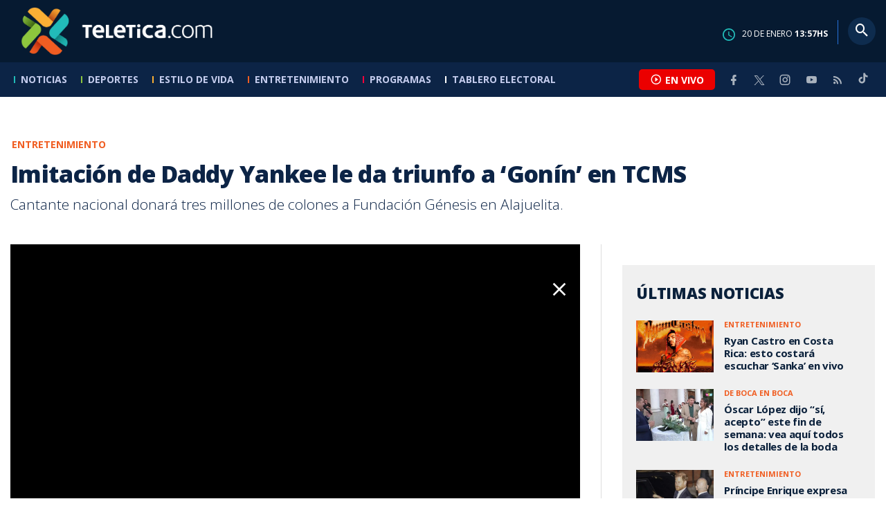

--- FILE ---
content_type: text/html; charset=utf-8
request_url: https://www.teletica.com/esteban-gomez/imitacion-de-daddy-yankee-le-da-triunfo-a-gonin-en-tcms_262295
body_size: 10518
content:
<!DOCTYPE html><html lang="es-ES"><head><meta charSet="utf-8" data-next-head=""/><meta name="viewport" content="width=device-width" data-next-head=""/><link rel="preconnect" href="https://fonts.googleapis.com" data-next-head=""/><link rel="preconnect" href="https://fonts.gstatic.com" crossorigin="true" data-next-head=""/><meta name="google-site-verification" content="eIHCXdlTqwVeu80pIRhq0Z3v2Y_nhC5m5AJfsWN8PaU" data-next-head=""/><script async="" src="https://www.googletagmanager.com/gtag/js?id=G-7W0PD14RJ9" data-next-head=""></script><script id="gtm-jsvar" data-next-head="">
                window.dataLayer = window.dataLayer || [];
                var accessType = '';
             </script><script id="gtm-js" data-next-head="">
              (function(w,d,s,l,i){w[l]=w[l]||[];w[l].push({'gtm.start':
              new Date().getTime(),event:'gtm.js'});var f=d.getElementsByTagName(s)[0],
              j=d.createElement(s),dl=l!='dataLayer'?'&l='+l:'';j.async=true;j.src=
              'https://www.googletagmanager.com/gtm.js?id='+i+dl;f.parentNode.insertBefore(j,f);
              })(window,document,'script','dataLayer','GTM-K2K577B8');
             </script><script async="" src="https://www.googletagmanager.com/gtag/js?id=G-1MZBX70JS9" data-next-head=""></script><script id="gtm-js2" data-next-head="">window.dataLayer = window.dataLayer || []; function gtag(){dataLayer.push(arguments);} gtag('js', new Date()); gtag('config', 'G-1MZBX70JS9');</script><script id="google-analytics" data-next-head="">
                function gtag(){dataLayer.push(arguments);}
                gtag('js', new Date());
    
                gtag('config', 'G-7W0PD14RJ9');</script><title data-next-head="">Imitación de Daddy Yankee le da triunfo a ‘Gonín’ en TCMS | Teletica</title><meta name="robots" content="index,follow" data-next-head=""/><meta name="googlebot" content="index,follow" data-next-head=""/><meta name="description" content="Cantante nacional donará tres millones de colones a Fundación Génesis en Alajuelita." data-next-head=""/><meta name="twitter:card" content="summary_large_image" data-next-head=""/><meta name="twitter:creator" content="@teletica" data-next-head=""/><meta property="og:title" content="Imitación de Daddy Yankee le da triunfo a ‘Gonín’ en TCMS | Teletica" data-next-head=""/><meta property="og:description" content="Cantante nacional donará tres millones de colones a Fundación Génesis en Alajuelita." data-next-head=""/><meta property="og:url" content="https://www.teletica.com/esteban-gomez/imitacion-de-daddy-yankee-le-da-triunfo-a-gonin-en-tcms_262295" data-next-head=""/><meta property="og:type" content="article" data-next-head=""/><meta property="article:published_time" content="2020-07-20T03:22:34Z" data-next-head=""/><meta property="article:modified_time" content="2020-07-20T03:28:26.4Z" data-next-head=""/><meta property="article:author" content="https://www.teletica.com/autor/jaqueline-montero_1197" data-next-head=""/><meta property="article:section" content="Esteban Gómez" data-next-head=""/><meta property="article:tag" content="estrellas" data-next-head=""/><meta property="article:tag" content="imitadores" data-next-head=""/><meta property="article:tag" content="estudio" data-next-head=""/><meta property="article:tag" content="jueces" data-next-head=""/><meta property="article:tag" content="canto" data-next-head=""/><meta property="article:tag" content="baile" data-next-head=""/><meta property="article:tag" content="comedia" data-next-head=""/><meta property="article:tag" content="diversión" data-next-head=""/><meta property="article:tag" content="público" data-next-head=""/><meta property="article:tag" content="donaciones" data-next-head=""/><meta property="article:tag" content="celebridades" data-next-head=""/><meta property="article:tag" content="artistas nacionales" data-next-head=""/><meta property="article:tag" content="domingos" data-next-head=""/><meta property="article:tag" content="talento" data-next-head=""/><meta property="article:tag" content="tcms" data-next-head=""/><meta property="article:tag" content="tu cara me suena" data-next-head=""/><meta property="article:tag" content="7:00 pm" data-next-head=""/><meta property="article:tag" content="teletica" data-next-head=""/><meta property="article:tag" content="televisión" data-next-head=""/><meta property="article:tag" content="redes sociales" data-next-head=""/><meta property="article:tag" content="formato" data-next-head=""/><meta property="article:tag" content="programa" data-next-head=""/><meta property="article:tag" content="teletica.com" data-next-head=""/><meta property="article:tag" content="costa rica" data-next-head=""/><meta property="article:tag" content="canal 7" data-next-head=""/><meta property="article:tag" content="asociaciones" data-next-head=""/><meta property="article:tag" content="gonín" data-next-head=""/><meta property="article:tag" content="daddy yankee" data-next-head=""/><meta property="og:image" content="https://assets-teletica.ray.media/Files/Sizes/2020/7/20/gonin---gala-2_1739589440_760x520.jpg" data-next-head=""/><meta property="og:image:width" content="1140" data-next-head=""/><meta property="og:image:height" content="520" data-next-head=""/><meta property="og:site_name" content="Teletica" data-next-head=""/><link rel="canonical" href="https://www.teletica.com/esteban-gomez/imitacion-de-daddy-yankee-le-da-triunfo-a-gonin-en-tcms_262295" data-next-head=""/><meta name="keywords" content="estrellas,imitadores,estudio,jueces,canto,baile,comedia,diversión,público,donaciones,celebridades,artistas nacionales,domingos,talento,tcms,tu cara me suena,7:00 pm,teletica,televisión,redes sociales,formato,programa,teletica.com,costa rica,canal 7,asociaciones,gonín,daddy yankee" data-next-head=""/><meta name="news_keywords" content="estrellas,imitadores,estudio,jueces,canto,baile,comedia,diversión,público,donaciones,celebridades,artistas nacionales,domingos,talento,tcms,tu cara me suena,7:00 pm,teletica,televisión,redes sociales,formato,programa,teletica.com,costa rica,canal 7,asociaciones,gonín,daddy yankee" data-next-head=""/><link rel="amphtml" href="https://www.teletica.com/amp/esteban-gomez/imitacion-de-daddy-yankee-le-da-triunfo-a-gonin-en-tcms_262295" data-next-head=""/><link rel="icon" href="https://assets-teletica.ray.media/assets/teletica/build/img/favicon.png" data-next-head=""/><script data-next-head="">
                    var tipopagina = 'nota';
                    var seccion = 'entretenimiento';
                    var vertical = 'entretenimiento';
                    var tipoacceso = '';
                    var portal = 'entretenimiento'; 
                  </script><script data-next-head="">
            window.dataLayer = window.dataLayer || [];
            dataLayer.push({
              'tipopagina': 'nota',
              'seccion': 'entretenimiento',
              'tipoacceso':'',
              'portal': 'entretenimiento'
          });</script><script type="application/ld+json" data-next-head="">{"@context":"https://schema.org","@type":"NewsArticle","description":"Cantante nacional donará tres millones de colones a Fundación Génesis en Alajuelita.","image":[{"@context":"https://schema.org","@type":"ImageObject","url":"https://assets-teletica.ray.media/Files/Sizes/2020/7/20/gonin---gala-2_1739589440_1140x520.jpg","height":520,"width":1140},{"@context":"https://schema.org","@type":"ImageObject","url":"https://assets-teletica.ray.media/Files/Sizes/2020/7/20/gonin---gala-2_1739589440_760x520.jpg","height":520,"width":760},{"@context":"https://schema.org","@type":"ImageObject","url":"https://assets-teletica.ray.media/Files/Sizes/2020/7/20/gonin---gala-2_1739589440_380x260.jpg","height":260,"width":380}],"mainEntityOfPage":{"@type":"WebPage","@id":"https://www.teletica.com/esteban-gomez/imitacion-de-daddy-yankee-le-da-triunfo-a-gonin-en-tcms_262295"},"keywords":"estrellas,imitadores,estudio,jueces,canto,baile,comedia,diversión,público,donaciones,celebridades,artistas nacionales,domingos,talento,tcms,tu cara me suena,7:00 pm,teletica,televisión,redes sociales,formato,programa,teletica.com,costa rica,canal 7,asociaciones,gonín,daddy yankee","headline":"Imitación de Daddy Yankee le da triunfo a ‘Gonín’ en TCMS","url":"https://www.teletica.com/esteban-gomez/imitacion-de-daddy-yankee-le-da-triunfo-a-gonin-en-tcms_262295","inLanguage":"es","author":[{"@context":"https://schema.org","@type":"Person","name":"Jaqueline Montero","url":"https://www.teletica.com/autor/jaqueline-montero_1197"}],"datePublished":"2020-07-20T03:22:34Z","dateModified":"2020-07-20T03:28:26.4Z","dateCreated":"2020-07-20T03:22:34Z","publisher":{"@id":"www.teletica.com","@type":"NewsMediaOrganization","name":"Teletica","logo":{"@context":"https://schema.org","@type":"ImageObject","url":"https://static3.teletica.com/assets/teletica/build/img/logo-teletica-black.png","width":228,"height":57}},"copyrightYear":2026,"hasPart":{"@type":"WebPageElement","cssSelector":".detail"},"isPartOf":{"@type":["CreativeWork"],"name":"Teletica","productID":"www.teletica.com:basic","image":"https://static3.teletica.com/assets/teletica/build/img/logo-teletica-black.png","brand":{"@type":"brand","name":"Teletica"}}}</script><script type="application/ld+json" data-next-head="">{"@context":"https://schema.org","@type":"NewsMediaOrganization","name":"Teletica","logo":{"@context":"https://schema.org","@type":"ImageObject","url":"https://static3.teletica.com/assets/teletica/build/img/logo-teletica-black.png","width":228,"height":57},"url":"https://www.teletica.com/","@id":"https://www.teletica.com/","sameAs":["https://www.facebook.com/teleticacom","https://twitter.com/miteletica","https://www.instagram.com/teleticacom","https://www.youtube.com/Teleticacom"]}</script><script type="application/ld+json" data-next-head="">{"@context":"https://schema.org","@type":"BreadcrumbList","itemListElement":[{"@context":"https://schema.org","@type":"ListItem","name":"Teletica","position":1,"item":"https://www.teletica.com/"},{"@context":"https://schema.org","@type":"ListItem","name":"Esteban Gómez","position":2,"item":"https://www.teletica.com/programas/formatos/tcms5/participantes/esteban-gomez"},{"@context":"https://schema.org","@type":"ListItem","name":"Imitación de Daddy Yankee le da triunfo a ‘Gonín’ en TCMS","position":3,"item":"https://www.teletica.com/esteban-gomez/imitacion-de-daddy-yankee-le-da-triunfo-a-gonin-en-tcms_262295","image":{"@context":"https://schema.org","@type":"ImageObject","url":"https://assets-teletica.ray.media/Files/Sizes/2020/7/20/gonin---gala-2_1739589440_1140x520.jpg","height":520,"width":1140}}]}</script><link rel="preload" as="image" imageSrcSet="/_next/image?url=https%3A%2F%2Fassets-teletica.ray.media%2FFiles%2FSizes%2F2020%2F7%2F20%2Fgonin---gala-2_1739589440_760x520.jpg&amp;w=640&amp;q=75 640w, /_next/image?url=https%3A%2F%2Fassets-teletica.ray.media%2FFiles%2FSizes%2F2020%2F7%2F20%2Fgonin---gala-2_1739589440_760x520.jpg&amp;w=750&amp;q=75 750w, /_next/image?url=https%3A%2F%2Fassets-teletica.ray.media%2FFiles%2FSizes%2F2020%2F7%2F20%2Fgonin---gala-2_1739589440_760x520.jpg&amp;w=828&amp;q=75 828w, /_next/image?url=https%3A%2F%2Fassets-teletica.ray.media%2FFiles%2FSizes%2F2020%2F7%2F20%2Fgonin---gala-2_1739589440_760x520.jpg&amp;w=1080&amp;q=75 1080w, /_next/image?url=https%3A%2F%2Fassets-teletica.ray.media%2FFiles%2FSizes%2F2020%2F7%2F20%2Fgonin---gala-2_1739589440_760x520.jpg&amp;w=1200&amp;q=75 1200w, /_next/image?url=https%3A%2F%2Fassets-teletica.ray.media%2FFiles%2FSizes%2F2020%2F7%2F20%2Fgonin---gala-2_1739589440_760x520.jpg&amp;w=1920&amp;q=75 1920w, /_next/image?url=https%3A%2F%2Fassets-teletica.ray.media%2FFiles%2FSizes%2F2020%2F7%2F20%2Fgonin---gala-2_1739589440_760x520.jpg&amp;w=2048&amp;q=75 2048w, /_next/image?url=https%3A%2F%2Fassets-teletica.ray.media%2FFiles%2FSizes%2F2020%2F7%2F20%2Fgonin---gala-2_1739589440_760x520.jpg&amp;w=3840&amp;q=75 3840w" imageSizes="100vw" data-next-head=""/><link href="https://fonts.googleapis.com/css2?family=Open+Sans:wght@300;400;600;700;800&amp;display=swap" rel="stylesheet"/><link data-next-font="" rel="preconnect" href="/" crossorigin="anonymous"/><link rel="preload" href="/_next/static/css/fac9fb0d517ce026.css" as="style"/><link rel="stylesheet" href="/_next/static/css/fac9fb0d517ce026.css" data-n-g=""/><link rel="preload" href="/_next/static/css/eaf7cef388a413d7.css" as="style"/><link rel="stylesheet" href="/_next/static/css/eaf7cef388a413d7.css"/><link rel="preload" href="/_next/static/css/fb6ce48082555c25.css" as="style"/><link rel="stylesheet" href="/_next/static/css/fb6ce48082555c25.css"/><link rel="preload" href="/_next/static/css/ef46db3751d8e999.css" as="style"/><link rel="stylesheet" href="/_next/static/css/ef46db3751d8e999.css"/><noscript data-n-css=""></noscript><script defer="" nomodule="" src="/_next/static/chunks/polyfills-42372ed130431b0a.js"></script><script id="ads-js" src="https://securepubads.g.doubleclick.net/tag/js/gpt.js" defer="" data-nscript="beforeInteractive"></script><script id="prebid-js" src="https://acdn.adnxs.com/prebid/not-for-prod/1/prebid.js" defer="" data-nscript="beforeInteractive"></script><script id="ads-js-admanager" src="https://tags.newdreamglobal.com/admanager/newglobal.sdk.min.js?v=1.3.8.2&amp;h=www.teletica.com" defer="" data-nscript="beforeInteractive"></script><script id="js-ntv" src="https://s.ntv.io/serve/load.js" defer="" data-nscript="beforeInteractive"></script><script defer="" src="/_next/static/chunks/4587-ebd760b8b8a831ec.js"></script><script defer="" src="/_next/static/chunks/8230-4df9efbe2db5bbac.js"></script><script defer="" src="/_next/static/chunks/980.fc006fad6537f46a.js"></script><script defer="" src="/_next/static/chunks/3469.ae576aefd6fea7a3.js"></script><script defer="" src="/_next/static/chunks/4959-7eae664beed5a6be.js"></script><script defer="" src="/_next/static/chunks/2795.233c7c9abf585474.js"></script><script defer="" src="/_next/static/chunks/1428.f0e28c85cf448230.js"></script><script defer="" src="/_next/static/chunks/1437.8530cdc84b4bcb3d.js"></script><script defer="" src="/_next/static/chunks/7782.bef015448666b5a6.js"></script><script src="/_next/static/chunks/webpack-8f33fa13597475dd.js" defer=""></script><script src="/_next/static/chunks/framework-36e851ed4a9099a0.js" defer=""></script><script src="/_next/static/chunks/main-45a8e1f24266b1af.js" defer=""></script><script src="/_next/static/chunks/pages/_app-3dbc00a18162a7c0.js" defer=""></script><script src="/_next/static/chunks/3875-73bcb424a82e5caf.js" defer=""></script><script src="/_next/static/chunks/1575-59307b48c21511ab.js" defer=""></script><script src="/_next/static/chunks/pages/%5Bsection%5D/%5B...slug%5D-56dd64739bb80e8d.js" defer=""></script><script src="/_next/static/3f52b912891256fa4962a7b703e5de16d3db89d1-v1/_buildManifest.js" defer=""></script><script src="/_next/static/3f52b912891256fa4962a7b703e5de16d3db89d1-v1/_ssgManifest.js" defer=""></script></head><body class="body"><div id="__next"><div data-role="page" class="container page-container"><noscript><iframe src="https://www.googletagmanager.com/ns.html?id=GTM-K2K577B8"
height="0" width="0" style="display:none;visibility:hidden"></iframe></noscript> <script> window.googletag = window.googletag || { cmd: [] };
        googletag.cmd.push(function () {
          
          googletag.defineSlot("/57869717/intro", [1, 1], "div-gpt-ad-1648033296806-0").addService(googletag.pubads());
          googletag.pubads().enableSingleRequest();
          googletag.enableServices();
        });</script>  <script type="text/javascript">
          window._taboola = window._taboola || [];
          _taboola.push({ article: 'auto' });
          if (window.performance && typeof window.performance.mark == 'function') { window.performance.mark('tbl_ic'); }
      </script> <header id="header" class="header theme-entretenimiento "><div id="skyscraper" class="ad ad-sky"></div><div class="header-mid"><div class="wrapper" itemscope="" itemType="https://schema.org/WPHeader"><div class="logo"><a rel="noreferrer" href="/" class="logo-main" aria-label="Teletica.com"></a></div><div class="mobile"><div class="icons"><a rel="noreferrer" href="#!" class="icon icon-nav" aria-label="menu"><i class="mdi mdi-menu"></i></a><a id="btnVivo" rel="noreferrer" href="#!" class="icon icon-vivo"><i class="mdi mdi-play-circle-outline"></i><span class="btnTitle">EN VIVO</span></a></div></div><div class="desktop"><div class="date"><img alt="Clock" loading="lazy" width="18" height="18" decoding="async" data-nimg="1" style="color:transparent" srcSet="/_next/image?url=%2Fimg%2Fclock.png&amp;w=32&amp;q=75 1x, /_next/image?url=%2Fimg%2Fclock.png&amp;w=48&amp;q=75 2x" src="/_next/image?url=%2Fimg%2Fclock.png&amp;w=48&amp;q=75"/><p> de <!-- --> <span>HS</span></p></div><div class="divisor"></div><div class="aside search"><div class="icons"><a rel="noreferrer" href="#!" class="icon icon-search" id="search"><i class="mdi mdi-magnify"></i></a></div><div class="search-bar "><form method="get" action="/buscar/" name="SearchForm"><input id="Query" type="text" name="tag" placeholder="¿Qué buscas?" class="input-search" autoComplete="off" spellcheck="false"/><div class="loader"></div><button class="input-button"><i class="mdi mdi-magnify"></i></button><button class="input-button right-form"><i class="mdi mdi-close"></i></button></form></div></div></div></div></div><div class="header-nav"><div class="wrapper"><nav id="nav-main" class="nav-main "><div class="logo-small"><a href="/" class="logo-main" aria-label="Teletica.com"></a></div><ul id="render-menu" class="navigation main-navigation"><div class="search-bar active"><form method="get" action="/buscar/" name="SearchForm"><input id="Query" type="text" name="tag" placeholder="¿Qué buscas?" class="input-search" autoComplete="off" spellcheck="false"/><div class="loader"></div><button class="input-button" id="search-mobile"><i class="mdi mdi-magnify"></i></button></form></div><li class="dateMobile"><div class="date"><img src="/img/clock.png" alt="Clock" width="20"/><p> de <!-- --> <span>HS</span></p></div></li></ul><div class="vivoAndMedia"><div class="icons"><a id="btnVivo" rel="noreferrer" href="#!" class="icon icon-vivo"><i class="mdi mdi-play-circle-outline "></i><span class="btnTitle">EN VIVO</span></a></div><ul class="social"><li><a rel="noreferrer" target="_blank" href="https://www.facebook.com/teleticacom" class="facebook" title="Facebook"><i class="mdi mdi-facebook"></i></a></li><li><a rel="noreferrer" target="_blank" href="https://twitter.com/miteletica" class="twitter" title="Twitter"><svg id="icon-twitterx" xmlns="http://www.w3.org/2000/svg" width="14" height="14" viewBox="0 0 20.469 19.157" fill="#ffffff"><path id="path1009" d="M483.99,356.79l7.9,10.566-7.952,8.591h1.79l6.963-7.522,5.625,7.522h6.091l-8.348-11.161,7.4-8h-1.79l-6.412,6.927-5.181-6.927Zm2.632,1.318h2.8l12.356,16.521h-2.8Z" transform="translate(-483.94 -356.79)"></path></svg></a></li><li><a rel="noreferrer" target="_blank" href="https://www.instagram.com/teleticacom/" class="instagram" title="Instagram"><i class="mdi mdi-instagram"></i></a></li><li><a rel="noreferrer" target="_blank" href="https://www.youtube.com/Teleticacom" class="youtube" title="You Tube"><i class="mdi mdi-youtube"></i></a></li><li><a rel="noreferrer" href="/rss" title="RSS" class="rss"><i class="mdi mdi-rss"></i></a></li><li><a rel="noreferrer" target="_blank" href="https://www.tiktok.com/@teleticacom" title="TikTok" class="tiktok"><svg id="icon-tiktok" xmlns="http://www.w3.org/2000/svg" width="32" height="32" viewBox="0 0 512 512" fill="#ffffff"><path d="M412.19 118.66a109.27 109.27 0 0 1-9.45-5.5 132.87 132.87 0 0 1-24.27-20.62c-18.1-20.71-24.86-41.72-27.35-56.43h.1C349.14 23.9 350 16 350.13 16h-82.44v318.78c0 4.28 0 8.51-.18 12.69 0 .52-.05 1-.08 1.56 0 .23 0 .47-.05.71v.18a70 70 0 0 1-35.22 55.56 68.8 68.8 0 0 1-34.11 9c-38.41 0-69.54-31.32-69.54-70s31.13-70 69.54-70a68.9 68.9 0 0 1 21.41 3.39l.1-83.94a153.14 153.14 0 0 0-118 34.52 161.79 161.79 0 0 0-35.3 43.53c-3.48 6-16.61 30.11-18.2 69.24-1 22.21 5.67 45.22 8.85 54.73v.2c2 5.6 9.75 24.71 22.38 40.82A167.53 167.53 0 0 0 115 470.66v-.2l.2.2c39.91 27.12 84.16 25.34 84.16 25.34 7.66-.31 33.32 0 62.46-13.81 32.32-15.31 50.72-38.12 50.72-38.12a158.46 158.46 0 0 0 27.64-45.93c7.46-19.61 9.95-43.13 9.95-52.53V176.49c1 .6 14.32 9.41 14.32 9.41s19.19 12.3 49.13 20.31c21.48 5.7 50.42 6.9 50.42 6.9v-81.84c-10.14 1.1-30.73-2.1-51.81-12.61Z"></path></svg></a></li></ul></div></nav></div></div></header><main id="content" class="main detail theme-entretenimiento"><div id="div-gpt-ad-1648033296806-0" class=""></div><div id="leaderboard" class="ad ad-leaderboard"></div><div id="interstitial" class="ad ad-interstitial"></div><div class="scroller-holder"><article class="article template-1"><div class="wrapper"></div><div class="wrapper detail"><div class="heading heading-gallery"><div class="text"><div class="top"><span class="section">Entretenimiento</span></div><h1>Imitación de Daddy Yankee le da triunfo a ‘Gonín’ en TCMS</h1><h2>Cantante nacional donará tres millones de colones a Fundación Génesis en Alajuelita.</h2></div></div><div class="content-aside"><article><div class="media"><div class="holder"><div class="slick-slider gallery-holder slick-initialized"><div class="slick-list"><div class="slick-track" style="width:100%;left:0%"><div data-index="0" class="slick-slide slick-active slick-current" tabindex="-1" aria-hidden="false" style="outline:none;width:100%;position:relative;left:0;opacity:1;transition:opacity 200ms linear, visibility 200ms linear"><div><figure class="slide slide-video" style="width:100%;display:inline-block" tabindex="-1"><img alt="" loading="eager" decoding="async" data-nimg="fill" style="position:absolute;height:100%;width:100%;left:0;top:0;right:0;bottom:0;object-fit:cover;color:transparent;background-size:cover;background-position:50% 50%;background-repeat:no-repeat;background-image:url(&quot;data:image/svg+xml;charset=utf-8,%3Csvg xmlns=&#x27;http://www.w3.org/2000/svg&#x27; %3E%3Cfilter id=&#x27;b&#x27; color-interpolation-filters=&#x27;sRGB&#x27;%3E%3CfeGaussianBlur stdDeviation=&#x27;20&#x27;/%3E%3CfeColorMatrix values=&#x27;1 0 0 0 0 0 1 0 0 0 0 0 1 0 0 0 0 0 100 -1&#x27; result=&#x27;s&#x27;/%3E%3CfeFlood x=&#x27;0&#x27; y=&#x27;0&#x27; width=&#x27;100%25&#x27; height=&#x27;100%25&#x27;/%3E%3CfeComposite operator=&#x27;out&#x27; in=&#x27;s&#x27;/%3E%3CfeComposite in2=&#x27;SourceGraphic&#x27;/%3E%3CfeGaussianBlur stdDeviation=&#x27;20&#x27;/%3E%3C/filter%3E%3Cimage width=&#x27;100%25&#x27; height=&#x27;100%25&#x27; x=&#x27;0&#x27; y=&#x27;0&#x27; preserveAspectRatio=&#x27;xMidYMid slice&#x27; style=&#x27;filter: url(%23b);&#x27; href=&#x27;https://assets-teletica.ray.media/Files/Sizes/2020/7/20/gonin---gala-2_1739589440_15x10.jpg&#x27;/%3E%3C/svg%3E&quot;)" sizes="100vw" srcSet="/_next/image?url=https%3A%2F%2Fassets-teletica.ray.media%2FFiles%2FSizes%2F2020%2F7%2F20%2Fgonin---gala-2_1739589440_760x520.jpg&amp;w=640&amp;q=75 640w, /_next/image?url=https%3A%2F%2Fassets-teletica.ray.media%2FFiles%2FSizes%2F2020%2F7%2F20%2Fgonin---gala-2_1739589440_760x520.jpg&amp;w=750&amp;q=75 750w, /_next/image?url=https%3A%2F%2Fassets-teletica.ray.media%2FFiles%2FSizes%2F2020%2F7%2F20%2Fgonin---gala-2_1739589440_760x520.jpg&amp;w=828&amp;q=75 828w, /_next/image?url=https%3A%2F%2Fassets-teletica.ray.media%2FFiles%2FSizes%2F2020%2F7%2F20%2Fgonin---gala-2_1739589440_760x520.jpg&amp;w=1080&amp;q=75 1080w, /_next/image?url=https%3A%2F%2Fassets-teletica.ray.media%2FFiles%2FSizes%2F2020%2F7%2F20%2Fgonin---gala-2_1739589440_760x520.jpg&amp;w=1200&amp;q=75 1200w, /_next/image?url=https%3A%2F%2Fassets-teletica.ray.media%2FFiles%2FSizes%2F2020%2F7%2F20%2Fgonin---gala-2_1739589440_760x520.jpg&amp;w=1920&amp;q=75 1920w, /_next/image?url=https%3A%2F%2Fassets-teletica.ray.media%2FFiles%2FSizes%2F2020%2F7%2F20%2Fgonin---gala-2_1739589440_760x520.jpg&amp;w=2048&amp;q=75 2048w, /_next/image?url=https%3A%2F%2Fassets-teletica.ray.media%2FFiles%2FSizes%2F2020%2F7%2F20%2Fgonin---gala-2_1739589440_760x520.jpg&amp;w=3840&amp;q=75 3840w" src="/_next/image?url=https%3A%2F%2Fassets-teletica.ray.media%2FFiles%2FSizes%2F2020%2F7%2F20%2Fgonin---gala-2_1739589440_760x520.jpg&amp;w=3840&amp;q=75"/><a class="video-play" data-discriminator="video" media-type="video"></a></figure></div></div></div></div></div></div></div><div class="text-editor"><div class="toolbar"></div><div class="banner-holder banner-esteban-gomez"></div><div class="top"><div class="authorDate"><a href="/autor/jaqueline-montero_1197">Por <strong>Jaqueline Montero</strong> </a><a class="authorMail" aria-label="Enviar correo al autor" title="Enviar correo al autor" href="/cdn-cgi/l/email-protection#[base64]"><i class="mdi mdi-email icon"></i></a><span>19 de julio de 2020, 21:22 PM</span></div></div><p></p><p><span style="mso-bidi-font-family:Calibri;mso-bidi-theme-font:minor-latin">Un poco de reguetón, actitud positiva y cantar música de género urbano, fue suficiente para que “Gonín” saliera al escenario y ganara la segunda gala de Tu Cara Me Suena (TCMS). <br/></span></p><p><span style="mso-bidi-font-family:Calibri;mso-bidi-theme-font:minor-latin">Esteban Gómez interpretó a Daddy Yankee al ritmo de la canción “Con calma”, un título contrario a su presentación: de inicio a fin fue bastante movida.</span></p><p></p><p></p><p><img src="https://static3.teletica.com//Files/Sizes/2020/7/20/gonin-gala-2_1739349846_760x520.jpg"/></p><p><span style="mso-bidi-font-family:Calibri;mso-bidi-theme-font:minor-latin">El cantante y productor musical fue el primero en salir a escena y obtuvo un total de 42 puntos, de los cuales sus compañeros aportaron 11, apoyo que significó el gane. </span></p><p><span style="mso-bidi-font-family:Calibri;mso-bidi-theme-font:minor-latin">“Me sentí en mi charco”, fueron las palabras del cantante, quien agregó que le dedicaba el triunfo a su hijo de seis meses.</span></p><p><span style="background-image:initial;background-position:initial;background-size:initial;background-repeat:initial;background-attachment:initial;background-origin:initial;background-clip:initial">Gonín anunció que el premio de tres millones de colones irá para la Fundación Génesis en Tejarcillos de Alajuelita, que se dedica a rescatar a niños en riesgo social, reforzando así el propósito social del programa: llegar a la población más vulnerable.</span></p><p></p><p><img src="https://static3.teletica.com//Files/Sizes/2020/7/20/davis-nuez---gala-2_1745418002_760x520.jpg"/></p><p><span style="background-image:initial;background-position:initial;background-size:initial;background-repeat:initial;background-attachment:initial;background-origin:initial;background-clip:initial">Davis Núñez, quien puede imitar hasta 20 personajes, este domingo interpretó “Vivir mi vida” de Marc Anthony. Su espectáculo le dio 22 puntos y quedó en sexto lugar.</span></p><p></p><p><img src="https://static3.teletica.com//Files/Sizes/2020/7/20/xiomara-ramirez---gala-2_1746351799_760x520.jpg"/></p><p><span style="background-image:initial;background-position:initial;background-size:initial;background-repeat:initial;background-attachment:initial;background-origin:initial;background-clip:initial">Luego de haber ganado la primera gala, en esta ocasión Xiomara Ramírez obtuvo el segundo lugar con la imitación de Miriam Hernández y la canción “El hombre que yo amo”.</span></p><p></p><p><img src="https://static3.teletica.com//Files/Sizes/2020/7/20/chillax---gala-2_1744277815_760x520.jpg"/></p><p><span style="background-image:initial;background-position:initial;background-size:initial;background-repeat:initial;background-attachment:initial;background-origin:initial;background-clip:initial">Por otro lado, el dúo de los hermanos “Chillax”, al igual que en la primera gala, quedaron en el tercer puesto de la tabla, ahora con su imitación de Jason Mraz y Toca Rivera.</span></p><p></p><p><img src="https://static3.teletica.com//Files/Sizes/2020/7/20/ren-barboza---gala-2_1740355658_760x520.jpg"/></p><p><span style="background-image:initial;background-position:initial;background-size:initial;background-repeat:initial;background-attachment:initial;background-origin:initial;background-clip:initial">En la segunda gala el cambio de género fue para René Barboza, quien interpretó a Rocío Dúrcal. El periodista quedó en el último lugar de la tabla, pero divirtió a más de uno con su transformación.</span></p><p></p><p><img src="https://static3.teletica.com//Files/Sizes/2020/7/20/sharon-abarca---gala-2_1743381455_760x520.jpg"/></p><p><span style="background-image:initial;background-position:initial;background-size:initial;background-repeat:initial;background-attachment:initial;background-origin:initial;background-clip:initial">Sharon Abarca quedó en cuarto lugar con su interpretación “Tusa” de la colombina Karol G.</span> El canto lo logró dominar, pero <span style="background-image:initial;background-position:initial;background-size:initial;background-repeat:initial;background-attachment:initial;background-origin:initial;background-clip:initial">se enfrentó a un reto en la parte del baile.</span></p><p></p><p><img src="https://static3.teletica.com//Files/Sizes/2020/7/20/carmen-chinchilla---gala-2_1742604924_760x520.jpg"/></p><p><span style="background-image:initial;background-position:initial;background-size:initial;background-repeat:initial;background-attachment:initial;background-origin:initial;background-clip:initial">Carmen Chinchilla “Elvirilla” volvió a quedar entre los últimos lugares de la tabla. Esta vez cantó “Simplemente amigos” de Ana Gabriel.</span></p><p></p><p><img src="https://static3.teletica.com//Files/Sizes/2020/7/20/eduardo-aguirre---gala-2_1741515533_760x520.jpg"/></p><p><span style="background-image:initial;background-position:initial;background-size:initial;background-repeat:initial;background-attachment:initial;background-origin:initial;background-clip:initial">A Eduardo Aguirre se le dificultó también el baile en la canción “Provócame” ya que Chayanne tenía una coreografía muy elaborada. Tuvo que trabajar muchas horas con el coreógrafo, Javier Acuña, para su presentación.</span><span style="background-image:initial;background-position:initial;background-size:initial;background-repeat:initial;background-attachment:initial;background-origin:initial;background-clip:initial"></span></p><p><span style="background-image:initial;background-position:initial;background-size:initial;background-repeat:initial;background-attachment:initial;background-origin:initial;background-clip:initial">Esta nueva temporada se está llevando a cabo sin público y bajo estrictos protocolos dictados por el Ministerio de Salud. El objetivo es entretener a la audiencia, pero de manera segura.</span><span style="mso-bidi-font-family:Calibri;mso-bidi-theme-font:minor-latin;background:white;mso-bidi-font-weight:bold"></span></p><p></p><p>En la siguiente imagen puede repasar la tabla de puntuaciones:</p><p></p><p><img src="https://static3.teletica.com//Files/Sizes/2020/7/20/tabla-de-posiciones_1746953893_760x520.jpg"/></p><p><b>Imitaciones de la próxima semana:</b></p><p>El pulsador decidió: René Barboza interpretará a Frank Sinatra, Carmen Chinchilla a Margarita la Diosa de la Cumbia, Davis a Sebastián Yatra, Sharon Abarca será Natalia Lafourcade, Xiomara será Sabrina, el dúo “Chillax” se transformará en Chino y Nacho, Gonín pasará a ser Alejandro Fernández y Eduardo Aguirre se convertirá en Yuridia (su primera transformación como mujer).<br/></p><div class="banner-holder banner-esteban-gomez"></div></div><div class="widget widget-tags"><div class="widget-title"><span>Tags</span></div><div class="widget-content"><ul><li><a href="/tag/estrellas">estrellas</a></li><li><a href="/tag/imitadores">imitadores</a></li><li><a href="/tag/estudio">estudio</a></li><li><a href="/tag/jueces">jueces</a></li><li><a href="/tag/canto">canto</a></li><li><a href="/tag/baile">baile</a></li><li><a href="/tag/comedia">comedia</a></li><li><a href="/tag/diversi%C3%B3n">diversión</a></li><li><a href="/tag/p%C3%BAblico">público</a></li><li><a href="/tag/donaciones">donaciones</a></li><li><a href="/tag/celebridades">celebridades</a></li><li><a href="/tag/artistas%20nacionales">artistas nacionales</a></li><li><a href="/tag/domingos">domingos</a></li><li><a href="/tag/talento">talento</a></li><li><a href="/tag/tcms">tcms</a></li><li><a href="/tag/tu%20cara%20me%20suena">tu cara me suena</a></li><li><a href="/tag/7:00%20pm">7:00 pm</a></li><li><a href="/tag/teletica">teletica</a></li><li><a href="/tag/televisi%C3%B3n">televisión</a></li><li><a href="/tag/redes%20sociales">redes sociales</a></li><li><a href="/tag/formato">formato</a></li><li><a href="/tag/programa">programa</a></li><li><a href="/tag/teletica.com">teletica.com</a></li><li><a href="/tag/costa%20rica">costa rica</a></li><li><a href="/tag/canal%207">canal 7</a></li><li><a href="/tag/asociaciones">asociaciones</a></li><li><a href="/tag/gon%C3%ADn">gonín</a></li><li><a href="/tag/daddy%20yankee">daddy yankee</a></li></ul></div></div><div class="widget widget-related"><div class="widget-title"><span>Más notas</span></div><div class="widget-content"><div class="taboola"><div id="taboola-below-article-thumbnails-262295"></div></div></div></div></article><aside class="aside"><div id="square" class="ad ad-medium connatix"></div><div id="square" class=""></div><div class="widget widget-list-news"><div class="widget-title"><span>Últimas Noticias</span></div><div class="widget-content" data-node-id="" data-node-style="small"><div class="list-news list-news--order"><div class="holder"></div></div></div></div><div id="halfpage" class="ad ad-halfpage"></div></aside></div></div></article></div></main><footer id="footer" class="footer" itemscope="" itemType="https://schema.org/WPFooter"><div class="top"><div class="wrapper"><div class="logo"><a href="/"></a></div><div class="nav-bottom"><ul><li><a href="/privacidad" title="Política de Privacidad"><strong>Política de Privacidad</strong></a></li><li><a href="/terminos" title="Términos de Uso"><strong>Términos de Uso</strong></a></li><li><a href="/solicitud-eliminacion-usuario" title="Solicitud para Eliminación de Usuario"><strong>Solicitud para eliminación de usuario</strong></a></li></ul></div><div class="nav"><ul></ul></div></div><div class="wrapper"><ul class="social"><li><a rel="noreferrer" target="_blank" href="https://www.facebook.com/teleticacom" class="facebook" title="Facebook"><i class="mdi mdi-facebook"></i></a></li><li><a rel="noreferrer" target="_blank" href="https://twitter.com/miteletica" class="twitter" title="Twitter"><svg id="icon-twitterx" xmlns="http://www.w3.org/2000/svg" width="14" height="14" viewBox="0 0 20.469 19.157" fill="#0c2446"><path id="path1009" d="M483.99,356.79l7.9,10.566-7.952,8.591h1.79l6.963-7.522,5.625,7.522h6.091l-8.348-11.161,7.4-8h-1.79l-6.412,6.927-5.181-6.927Zm2.632,1.318h2.8l12.356,16.521h-2.8Z" transform="translate(-483.94 -356.79)"></path></svg></a></li><li><a rel="noreferrer" target="_blank" href="https://www.instagram.com/teleticacom/" class="instagram" title="Instagram"><i class="mdi mdi-instagram"></i></a></li><li><a rel="noreferrer" target="_blank" href="https://www.youtube.com/Teleticacom" class="youtube" title="You Tube"><i class="mdi mdi-youtube"></i></a></li><li><a rel="noreferrer" href="/rss" title="RSS" class="rss"><i class="mdi mdi-rss"></i></a></li><li><a rel="noreferrer" target="_blank" href="https://www.tiktok.com/@teleticacom" title="TikTok" class="tiktok"><svg id="icon-tiktok" xmlns="http://www.w3.org/2000/svg" width="32" height="32" viewBox="0 0 512 512" fill="#0c2446"><path d="M412.19 118.66a109.27 109.27 0 0 1-9.45-5.5 132.87 132.87 0 0 1-24.27-20.62c-18.1-20.71-24.86-41.72-27.35-56.43h.1C349.14 23.9 350 16 350.13 16h-82.44v318.78c0 4.28 0 8.51-.18 12.69 0 .52-.05 1-.08 1.56 0 .23 0 .47-.05.71v.18a70 70 0 0 1-35.22 55.56 68.8 68.8 0 0 1-34.11 9c-38.41 0-69.54-31.32-69.54-70s31.13-70 69.54-70a68.9 68.9 0 0 1 21.41 3.39l.1-83.94a153.14 153.14 0 0 0-118 34.52 161.79 161.79 0 0 0-35.3 43.53c-3.48 6-16.61 30.11-18.2 69.24-1 22.21 5.67 45.22 8.85 54.73v.2c2 5.6 9.75 24.71 22.38 40.82A167.53 167.53 0 0 0 115 470.66v-.2l.2.2c39.91 27.12 84.16 25.34 84.16 25.34 7.66-.31 33.32 0 62.46-13.81 32.32-15.31 50.72-38.12 50.72-38.12a158.46 158.46 0 0 0 27.64-45.93c7.46-19.61 9.95-43.13 9.95-52.53V176.49c1 .6 14.32 9.41 14.32 9.41s19.19 12.3 49.13 20.31c21.48 5.7 50.42 6.9 50.42 6.9v-81.84c-10.14 1.1-30.73-2.1-51.81-12.61Z"></path></svg></a></li></ul></div></div><div class="bottom"><div class="wrapper"><div class="holder"><p>Copyright © <!-- -->2026<!-- --> <strong>Teletica</strong>. Todos los derechos reservados.</p><a rel="noreferrer" href="//ray.media" target="_blank" class="ray"><i></i><span>powered by</span><strong>ray.media</strong></a></div></div></div></footer><div id="overlay-mask"></div></div></div><script data-cfasync="false" src="/cdn-cgi/scripts/5c5dd728/cloudflare-static/email-decode.min.js"></script><script id="__NEXT_DATA__" type="application/json">{"props":{"pageProps":{"asset":{"LastModificationDate":"2020-07-20T03:28:26.4Z","Id":262295,"PublicationDate":"2020-07-20T03:22:34Z","Url":"imitacion-de-daddy-yankee-le-da-triunfo-a-gonin-en-tcms","Nodes_Id":[4,4109,4110,4119],"Nodes_en":["Entretenimiento","Tu Cara Me Suena 5","Noticias","Esteban Gómez"],"Nodes_slug":["entretenimiento","programas/formatos/tcms5","programas/formatos/tcms5/notas","programas/formatos/tcms5/participantes/esteban-gomez"],"Node_Microsite":4109,"Description_en":"Cantante nacional donará tres millones de colones a Fundación Génesis en Alajuelita.","Title_en":"Imitación de Daddy Yankee le da triunfo a ‘Gonín’ en TCMS","Keywords_en":"estrellas,imitadores,estudio,jueces,canto,baile,comedia,diversión,público,donaciones,celebridades,artistas nacionales,domingos,talento,tcms,tu cara me suena,7:00 pm,teletica,televisión,redes sociales,formato,programa,teletica.com,costa rica,canal 7,asociaciones,gonín,daddy yankee","TemplateClass":"template-1","TemplateId":1,"MediaUrl":"https://www.dailymotion.com/embed/video/x7v3l06","MediaDescription":"","MediaDiscriminator":"video","Galleries":[238945],"AuthorId":[1197,1197],"AuthorName":["Jaqueline Montero"],"Content_en":"\u003cp\u003e\u003c/p\u003e\u003cp\u003e\u003cspan style=\"mso-bidi-font-family: Calibri;mso-bidi-theme-font:minor-latin\"\u003eUn poco de reguetón, actitud positiva y cantar música de género urbano, fue suficiente para que “Gonín” saliera al escenario y ganara la segunda gala de Tu Cara Me Suena (TCMS). \u003cbr\u003e\u003c/span\u003e\u003c/p\u003e\u003cp\u003e\u003cspan style=\"mso-bidi-font-family: Calibri;mso-bidi-theme-font:minor-latin\"\u003eEsteban Gómez interpretó a Daddy Yankee al ritmo de la canción “Con calma”, un título contrario a su presentación: de inicio a fin fue bastante movida.\u003c/span\u003e\u003c/p\u003e\u003cp\u003e\u003c/p\u003e\u003cp\u003e\u003c/p\u003e\u003cp\u003e\u003cimg src=\"https://static3.teletica.com//Files/Sizes/2020/7/20/gonin-gala-2_1739349846_760x520.jpg\"\u003e\u003c/p\u003e\u003cp\u003e\u003cspan style=\"mso-bidi-font-family: Calibri;mso-bidi-theme-font:minor-latin\"\u003eEl cantante y productor musical fue el primero en salir a escena y obtuvo un total de 42 puntos, de los cuales sus compañeros aportaron 11, apoyo que significó el gane. \u003c/span\u003e\u003c/p\u003e\u003cp\u003e\u003cspan style=\"mso-bidi-font-family:Calibri;mso-bidi-theme-font: minor-latin\"\u003e“Me sentí en mi charco”, fueron las palabras del cantante, quien agregó que le dedicaba el triunfo a su hijo de seis meses.\u003c/span\u003e\u003c/p\u003e\u003cp\u003e\u003cspan style=\"background-image: initial; background-position: initial; background-size: initial; background-repeat: initial; background-attachment: initial; background-origin: initial; background-clip: initial;\"\u003eGonín anunció que el premio de tres millones de colones irá para la Fundación Génesis en Tejarcillos de Alajuelita, que se dedica a rescatar a niños en riesgo social, reforzando así el propósito social del programa: llegar a la población más vulnerable.\u003c/span\u003e\u003c/p\u003e\u003cp\u003e\u003c/p\u003e\u003cp\u003e\u003cimg src=\"https://static3.teletica.com//Files/Sizes/2020/7/20/davis-nuez---gala-2_1745418002_760x520.jpg\"\u003e\u003c/p\u003e\u003cp\u003e\u003cspan style=\"background-image: initial; background-position: initial; background-size: initial; background-repeat: initial; background-attachment: initial; background-origin: initial; background-clip: initial;\"\u003eDavis Núñez, quien puede imitar hasta 20 personajes, este domingo interpretó “Vivir mi vida” de Marc Anthony. Su espectáculo le dio 22 puntos y quedó en sexto lugar.\u003c/span\u003e\u003c/p\u003e\u003cp\u003e\u003c/p\u003e\u003cp\u003e\u003cimg src=\"https://static3.teletica.com//Files/Sizes/2020/7/20/xiomara-ramirez---gala-2_1746351799_760x520.jpg\"\u003e\u003c/p\u003e\u003cp\u003e\u003cspan style=\"background-image: initial; background-position: initial; background-size: initial; background-repeat: initial; background-attachment: initial; background-origin: initial; background-clip: initial;\"\u003eLuego de haber ganado la primera gala, en esta ocasión Xiomara Ramírez obtuvo el segundo lugar con la imitación de Miriam Hernández y la canción “El hombre que yo amo”.\u003c/span\u003e\u003c/p\u003e\u003cp\u003e\u003c/p\u003e\u003cp\u003e\u003cimg src=\"https://static3.teletica.com//Files/Sizes/2020/7/20/chillax---gala-2_1744277815_760x520.jpg\"\u003e\u003c/p\u003e\u003cp\u003e\u003cspan style=\"background-image: initial; background-position: initial; background-size: initial; background-repeat: initial; background-attachment: initial; background-origin: initial; background-clip: initial;\"\u003ePor otro lado, el dúo de los hermanos “Chillax”, al igual que en la primera gala, quedaron en el tercer puesto de la tabla, ahora con su imitación de Jason Mraz y Toca Rivera.\u003c/span\u003e\u003c/p\u003e\u003cp\u003e\u003c/p\u003e\u003cp\u003e\u003cimg src=\"https://static3.teletica.com//Files/Sizes/2020/7/20/ren-barboza---gala-2_1740355658_760x520.jpg\"\u003e\u003c/p\u003e\u003cp\u003e\u003cspan style=\"background-image: initial; background-position: initial; background-size: initial; background-repeat: initial; background-attachment: initial; background-origin: initial; background-clip: initial;\"\u003eEn la segunda gala el cambio de género fue para René Barboza, quien interpretó a Rocío Dúrcal. El periodista quedó en el último lugar de la tabla, pero divirtió a más de uno con su transformación.\u003c/span\u003e\u003c/p\u003e\u003cp\u003e\u003c/p\u003e\u003cp\u003e\u003cimg src=\"https://static3.teletica.com//Files/Sizes/2020/7/20/sharon-abarca---gala-2_1743381455_760x520.jpg\"\u003e\u003c/p\u003e\u003cp\u003e\u003cspan style=\"background-image: initial; background-position: initial; background-size: initial; background-repeat: initial; background-attachment: initial; background-origin: initial; background-clip: initial;\"\u003eSharon Abarca quedó en cuarto lugar con su interpretación “Tusa” de la colombina Karol G.\u003c/span\u003e El canto lo logró dominar, pero \u003cspan style=\"background-image: initial; background-position: initial; background-size: initial; background-repeat: initial; background-attachment: initial; background-origin: initial; background-clip: initial;\"\u003ese enfrentó a un reto en la parte del baile.\u003c/span\u003e\u003c/p\u003e\u003cp\u003e\u003c/p\u003e\u003cp\u003e\u003cimg src=\"https://static3.teletica.com//Files/Sizes/2020/7/20/carmen-chinchilla---gala-2_1742604924_760x520.jpg\"\u003e\u003c/p\u003e\u003cp\u003e\u003cspan style=\"background-image: initial; background-position: initial; background-size: initial; background-repeat: initial; background-attachment: initial; background-origin: initial; background-clip: initial;\"\u003eCarmen Chinchilla “Elvirilla” volvió a quedar entre los últimos lugares de la tabla. Esta vez cantó “Simplemente amigos” de Ana Gabriel.\u003c/span\u003e\u003c/p\u003e\u003cp\u003e\u003c/p\u003e\u003cp\u003e\u003cimg src=\"https://static3.teletica.com//Files/Sizes/2020/7/20/eduardo-aguirre---gala-2_1741515533_760x520.jpg\"\u003e\u003c/p\u003e\u003cp\u003e\u003cspan style=\"background-image: initial; background-position: initial; background-size: initial; background-repeat: initial; background-attachment: initial; background-origin: initial; background-clip: initial;\"\u003eA Eduardo Aguirre se le dificultó también el baile en la canción “Provócame” ya que Chayanne tenía una coreografía muy elaborada. Tuvo que trabajar muchas horas con el coreógrafo, Javier Acuña, para su presentación.\u003c/span\u003e\u003cspan style=\"background-image: initial; background-position: initial; background-size: initial; background-repeat: initial; background-attachment: initial; background-origin: initial; background-clip: initial;\"\u003e\u003c/span\u003e\u003c/p\u003e\u003cp\u003e\u003cspan style=\"background-image: initial; background-position: initial; background-size: initial; background-repeat: initial; background-attachment: initial; background-origin: initial; background-clip: initial;\"\u003eEsta nueva temporada se está llevando a cabo sin público y bajo estrictos protocolos dictados por el Ministerio de Salud. El objetivo es entretener a la audiencia, pero de manera segura.\u003c/span\u003e\u003cspan style=\"mso-bidi-font-family:Calibri;mso-bidi-theme-font:minor-latin;background: white;mso-bidi-font-weight:bold\"\u003e\u003c/span\u003e\u003c/p\u003e\u003cp\u003e\u003c/p\u003e\u003cp\u003eEn la siguiente imagen puede repasar la tabla de puntuaciones:\u003c/p\u003e\u003cp\u003e\u003c/p\u003e\u003cp\u003e\u003cimg src=\"https://static3.teletica.com//Files/Sizes/2020/7/20/tabla-de-posiciones_1746953893_760x520.jpg\"\u003e\u003c/p\u003e\u003cp\u003e\u003cb\u003eImitaciones de la próxima semana:\u003c/b\u003e\u003c/p\u003e\u003cp\u003eEl pulsador decidió: René Barboza interpretará a Frank Sinatra, Carmen Chinchilla a Margarita la Diosa de la Cumbia, Davis a Sebastián Yatra, Sharon Abarca será Natalia Lafourcade, Xiomara será Sabrina, el dúo “Chillax” se transformará en Chino y Nacho, Gonín pasará a ser Alejandro Fernández y Eduardo Aguirre se convertirá en Yuridia (su primera transformación como mujer).\u003cbr\u003e\u003c/p\u003e","MediaSizesPaths":{"Size1Path":"/Files/Sizes/2020/7/20/gonin---gala-2_1739589440_380x260.jpg","Size2Path":"/Files/Sizes/2020/7/20/gonin---gala-2_1739589440_760x520.jpg","Size3Path":"/Files/Sizes/2020/7/20/gonin---gala-2_1739589440_1140x520.jpg","Size4Path":"/Files/Sizes/2020/7/20/gonin---gala-2_1739589440_22x10.jpg","Size5Path":"/Files/Sizes/2020/7/20/gonin---gala-2_1739589440_15x10.jpg"},"MediaGalleries":[{"Id":238945,"Name":"Galería","MediaUrls":["https://www.dailymotion.com/embed/video/x7v3l06"],"Description":[""],"Title":["Gonin - Gala 2"],"MediaGalleryId":[1054966],"Discriminator":["video"],"MediaSizesPaths":[{"Size1Path":"/Files/Sizes/2020/7/20/gonin---gala-2_1739589440_380x260.jpg","Size2Path":"/Files/Sizes/2020/7/20/gonin---gala-2_1739589440_760x520.jpg","Size3Path":"/Files/Sizes/2020/7/20/gonin---gala-2_1739589440_1140x520.jpg","Size4Path":"/Files/Sizes/2020/7/20/gonin---gala-2_1739589440_22x10.jpg","Size5Path":"/Files/Sizes/2020/7/20/gonin---gala-2_1739589440_15x10.jpg"}]}]},"section":{"Description":"entretenimiento","IsPrint":false,"IsEnabled":false,"IsPublished":true,"IsDiagrammable":false,"Id":4,"ParentNodeId":684,"Title_en":"Entretenimiento","Microsite":"","pageType":"nota"},"datalayer":{"pageType":"nota","troncal":"entretenimiento","vertical":"entretenimiento"},"microsite":null,"asideAssets":[],"authors":[{"CreationDate":"2020-07-07T16:54:25.277Z","IsDeleted":false,"Email":"j.montero@teletica.com","textSearch":["j.montero@teletica.com","Jaqueline","Montero"],"IsEnabled":true,"FirstName":"Jaqueline","LastModificationDate":"2022-03-30T21:16:39.847Z","Id":1197,"LastName":"Montero","LastModificationUser":"s.pena@teletica.com","CreationUser":"ju.quiros@teletica.com","_version_":1728761036808388600}],"fakeDate":"20 de enero de 2026, 13:57"},"__N_SSP":true},"page":"/[section]/[...slug]","query":{"section":"esteban-gomez","slug":["imitacion-de-daddy-yankee-le-da-triunfo-a-gonin-en-tcms_262295"]},"buildId":"3f52b912891256fa4962a7b703e5de16d3db89d1-v1","runtimeConfig":{"staticFolder":"/static"},"isFallback":false,"isExperimentalCompile":false,"dynamicIds":[70980,3469,41437,7782],"gssp":true,"scriptLoader":[]}</script><script defer src="https://static.cloudflareinsights.com/beacon.min.js/vcd15cbe7772f49c399c6a5babf22c1241717689176015" integrity="sha512-ZpsOmlRQV6y907TI0dKBHq9Md29nnaEIPlkf84rnaERnq6zvWvPUqr2ft8M1aS28oN72PdrCzSjY4U6VaAw1EQ==" data-cf-beacon='{"version":"2024.11.0","token":"b7e9d4f18df14ab8be144ad2d1da342f","server_timing":{"name":{"cfCacheStatus":true,"cfEdge":true,"cfExtPri":true,"cfL4":true,"cfOrigin":true,"cfSpeedBrain":true},"location_startswith":null}}' crossorigin="anonymous"></script>
</body></html>

--- FILE ---
content_type: text/html; charset=utf-8
request_url: https://www.google.com/recaptcha/api2/aframe
body_size: 268
content:
<!DOCTYPE HTML><html><head><meta http-equiv="content-type" content="text/html; charset=UTF-8"></head><body><script nonce="1lKAJif-Fnx0CLGXxH5-KQ">/** Anti-fraud and anti-abuse applications only. See google.com/recaptcha */ try{var clients={'sodar':'https://pagead2.googlesyndication.com/pagead/sodar?'};window.addEventListener("message",function(a){try{if(a.source===window.parent){var b=JSON.parse(a.data);var c=clients[b['id']];if(c){var d=document.createElement('img');d.src=c+b['params']+'&rc='+(localStorage.getItem("rc::a")?sessionStorage.getItem("rc::b"):"");window.document.body.appendChild(d);sessionStorage.setItem("rc::e",parseInt(sessionStorage.getItem("rc::e")||0)+1);localStorage.setItem("rc::h",'1768917460975');}}}catch(b){}});window.parent.postMessage("_grecaptcha_ready", "*");}catch(b){}</script></body></html>

--- FILE ---
content_type: application/javascript; charset=UTF-8
request_url: https://www.teletica.com/_next/static/chunks/1437.8530cdc84b4bcb3d.js
body_size: 8842
content:
"use strict";(self.webpackChunk_N_E=self.webpackChunk_N_E||[]).push([[1437],{4567:(e,t,a)=>{a.d(t,{A:()=>r});var s=a(45794),n=a(14232),i=n.useLayoutEffect;function r(e){var t=arguments.length>1&&void 0!==arguments[1]?arguments[1]:"0px",a=!(arguments.length>2)||void 0===arguments[2]||arguments[2],r=(0,n.useState)(!1),l=r[0],c=r[1];return i(function(){var n=new IntersectionObserver(function(e){var t=(0,s.A)(e,1)[0];a?t.isIntersecting&&c(t.isIntersecting):c(t.isIntersecting)},{rootMargin:t});return e.current&&n.observe(e.current),function(){e.current&&e.current instanceof Element&&n.unobserve(e.current)}},[]),l}},28111:(e,t,a)=>{a.d(t,{m:()=>r});var s=a(45794),n=a(67251),i=a(23745),r=function(){function e(){(0,n.A)(this,e)}return(0,i.A)(e,null,[{key:"timeSince",value:function(e){if(!e)return null;if(null!=(t=e)&&t.toLowerCase().includes("minutes")||null!=(a=e)&&a.toLowerCase().includes("minutos"))return e;var t,a,s=e.split("T")[0].split("-"),n=e.replace("Z","").split("T")[1],i=s[1]+"/"+s[2]+"/"+s[0],r=Math.floor((Date.parse(new Date().toISOString())-(e=Date.parse(this.convertUTCDateToLocalDate(i+" "+n))))/1e3);if(r<0)return"1 minuto";var l=Math.floor(r/31536e3);return l>=1?l+" a\xf1o"+(1!==l?"s":""):(l=Math.floor(r/2592e3))>=1?l+" mes"+(1!==l?"es":""):(l=Math.floor(r/86400))>=1?l+" d\xeda"+(1!==l?"s":""):(l=Math.floor(r/3600))>=1?l+" hora"+(1!==l?"s":""):(l=Math.floor(r/60))>=1?l+" minuto"+(1!==l?"s":""):Math.floor(r)+" segundo"+(1!==l?"s":"")}},{key:"longDateUtcTime",value:function(e){Date.parse(new Date().toISOString());var t=this.convertUTCDateToLocalDate(e),a=t.toLocaleString("es-ar",{month:"long"}),s=t.getDate(),n=t.getFullYear();return"".concat(s," de ").concat(a," de ").concat(n)}},{key:"longDateUtcTimeWithHour",value:function(e){if(!e)return"";var t=this.convertTZ(e),a=t.toLocaleString("es-ar",{month:"long"}),s=t.getDate(),n=t.getFullYear(),i=t.getHours(),r=(10>t.getMinutes()?"0":"")+t.getMinutes();return"".concat(s," de ").concat(a," de ").concat(n,", ").concat(i,":").concat(r," ").concat(i>=12?"PM":"AM")}},{key:"formatThreadDateTime",value:function(e){if(!e)return"";var t=this.convertTZ(e).toLocaleString("es-AR",{weekday:"long",day:"2-digit",month:"2-digit",year:"numeric",hour:"2-digit",minute:"2-digit",hour12:!0}).split(", "),a=(0,s.A)(t,3),n=a[0],i=a[1],r=a[2],l=i.split("/"),c=(0,s.A)(l,3),o=c[0],d=c[1],u=c[2];return"".concat(n.charAt(0).toUpperCase()+n.slice(1)," ").concat(o,"/").concat(d,"/").concat(u,", ").concat(r)}},{key:"convertTZ",value:function(e){var t="string"==typeof e?new Date(e):e,a=t.toLocaleDateString("en-US",{timeZone:"america/costa_rica"}).replace(/\//g,"-").split("-"),s=a[2]+"-"+("0"+a[0]).slice(-2)+"-"+("0"+a[1]).slice(-2)+" ",n=t.toLocaleTimeString("en-US",{timeZone:"america/costa_rica",hour12:!1,hour:"2-digit",minute:"2-digit"}).split(":");return new Date(s+(n[0]+":"+n[1])+":00")}},{key:"convertUTCDateToLocalDate",value:function(e){if(!e)return null;if(null!=(t=e)&&t.toLowerCase().includes("minutes")||null!=(a=e)&&a.toLowerCase().includes("minutos"))return e;(e=new Date(e)).getTime(),e.getTimezoneOffset();var t,a,s=e.getTimezoneOffset()/60,n=e.getHours();return e.setHours(n-s),e}}]),e}()},41437:(e,t,a)=>{a.r(t),a.d(t,{default:()=>B});var s=a(24994),n=a(88880),i=a(37876);function r(e){var t=[];return e.keywords&&(t=e.keywords.split(",")),(0,i.jsxs)("div",{className:"widget widget-tags",children:[(0,i.jsx)("div",{className:"widget-title",children:(0,i.jsx)("span",{children:"Tags"})}),(0,i.jsx)("div",{className:"widget-content",children:(0,i.jsx)("ul",{children:t.map(function(e,t){if(e)return(0,i.jsx)("li",{children:(0,i.jsx)("a",{href:"/tag/".concat(encodeURI(e)),children:e})},t)})})})]})}var l=a(18847),c=a.n(l),o=a(89099),d=a(84959),u=a(63261),h=a(14232),m=a(4567);a(54587);var p=a(22294),v=a(43148);function g(e){var t,a,n=e.item,r=(e.mediaGalleries,e.mediaDescription);return n.Image&&(a=JSON.parse(n.Image)),p.A.generateImageUrl(a.Size3Path),(0,i.jsxs)("article",{children:[(0,i.jsxs)("div",{id:(0,s.A)(n.ItemMenu),className:"heading",children:[(0,i.jsx)("div",{className:"text",children:(0,i.jsx)("h1",{children:n.Title})}),(0,i.jsx)("div",{className:"media",children:(0,i.jsx)("div",{className:"holder",children:a&&(null==(t=a)?void 0:t.Size3Path)&&(0,i.jsx)(i.Fragment,{children:(0,i.jsx)("div",{className:"gallery-holder",children:(0,i.jsx)("div",{className:"slide slide-image",children:(0,i.jsx)(v.A,{layout:"fill",objectFit:"cover",placeholder:"blur",blurDataURL:p.A.generateImageUrl(a.Size5Path),src:p.A.generateImageUrl(a.Size3Path),alt:r})})})})})})]}),(0,i.jsx)("h2",{children:n.Description}),(0,i.jsx)("div",{className:"text-editor",dangerouslySetInnerHTML:{__html:n.Content}})]})}var x=a(28111),f=a(45105),j=a.n(f);function w(e){var t=e.assetId;return(0,h.useEffect)(function(){window._taboola=window._taboola||[],_taboola.push({flush:!0}),_taboola.push({mode:"thumbnails-b",container:"taboola-below-article-thumbnails-".concat(t),placement:"Below Article Thumbnails",target_type:"mix"})},[]),(0,i.jsxs)(i.Fragment,{children:[(0,i.jsx)(j(),{strategy:"lazyOnload",id:"tb_loader_script",src:"//cdn.taboola.com/libtrc/teletica-network/loader.js"}),(0,i.jsxs)("div",{className:"widget widget-related",children:[(0,i.jsx)("div",{className:"widget-title",children:(0,i.jsx)("span",{children:"M\xe1s notas"})}),(0,i.jsx)("div",{className:"widget-content",children:(0,i.jsx)("div",{className:"taboola",children:(0,i.jsx)("div",{id:"taboola-below-article-thumbnails-".concat(t)})})})]})]})}var b=a(42969),N=a(19357);function y(e,t){var a=Object.keys(e);if(Object.getOwnPropertySymbols){var s=Object.getOwnPropertySymbols(e);t&&(s=s.filter(function(t){return Object.getOwnPropertyDescriptor(e,t).enumerable})),a.push.apply(a,s)}return a}function S(e){for(var t=1;t<arguments.length;t++){var a=null!=arguments[t]?arguments[t]:{};t%2?y(Object(a),!0).forEach(function(t){(0,b.A)(e,t,a[t])}):Object.getOwnPropertyDescriptors?Object.defineProperties(e,Object.getOwnPropertyDescriptors(a)):y(Object(a)).forEach(function(t){Object.defineProperty(e,t,Object.getOwnPropertyDescriptor(a,t))})}return e}function A(e){var t,a,s,n,r,l,c,o=e.asset,d=e.templateId,u=e.isBBC,g=(0,h.useState)(""),x=g[0],f=g[1],j=(null==o||null==(t=o.MediaGalleries)?void 0:t.length)>0?o.MediaGalleries[0]:null,w=(0,h.useRef)(),b=(0,h.useState)(!0),y=b[0],A=b[1],D=(0,h.useState)(!1),I=D[0],_=D[1],P=(0,m.A)(w,"-100px",!1),M=(0,h.useState)(4!==d&&2!==d),T=M[0],O=M[1];(0,h.useEffect)(function(){if(!I)if(P&&y){if(null!=o&&o.MediaUrl){var e=o.MediaUrl;e.includes("http://")&&(e=e.replace("http://","https://")),e.includes("kaltura")&&(e+="&flashvars[autoPlay]=true"),e.includes("dailymotion")&&(e+="?autoplay=1"),e.includes("youtube")&&(e+="?autoplay=1"),f(e),A(!1)}}else f("")},[P]);var k=function(e,t){null==e||e.preventDefault(),t&&(t.includes("http://")&&(t=t.replace("http://","https://")),t.includes("kaltura")&&(t+="&flashvars[autoPlay]=true"),t.includes("dailymotion")&&(t+="?autoplay=1"),t.includes("youtube")&&(t+="?autoplay=1")),_(!0),f(t)},U=function(e){e.preventDefault(),_(!1),f("")};return(0,h.useEffect)(function(){window.addEventListener("resize",function(){p.A.isMobile()&&O(!0)}),p.A.isMobile()&&O(!0)},[]),(0,i.jsx)(i.Fragment,{children:(0,i.jsx)("div",{className:"media",children:(0,i.jsxs)("div",{ref:w,className:"holder",children:[(null==(a=o.MediaGalleries)?void 0:a.length)>0?(0,i.jsxs)(N.A,S(S({},{dots:!1,arrows:!0,infinite:!0,speed:200,slidesToShow:0,adaptiveHeight:!0,autoplay:!1,cssEase:"linear",fade:!0,pauseOnHover:!0}),{},{className:"gallery-holder",children:[(null==(s=o.MediaSizesPaths)?void 0:s.Size3Path)&&(0,i.jsxs)("figure",{className:"slide slide-".concat(o.MediaDiscriminator.toLowerCase()),style:{width:"100%",display:"inline-block"},children:[(0,i.jsx)(v.A,{layout:"fill",objectFit:"cover",loading:"eager",placeholder:"blur",blurDataURL:p.A.generateImageUrl(o.MediaSizesPaths.Size5Path),src:T?p.A.generateImageUrl(o.MediaSizesPaths.Size2Path):p.A.generateImageUrl(o.MediaSizesPaths.Size3Path),alt:null!=(n=null==o?void 0:o.MediaDescription)?n:""},1),"image"!=o.MediaDiscriminator.toLowerCase()&&(0,i.jsx)("a",{className:"video-play",onClick:function(e){return k(e,o.MediaUrl)},"data-discriminator":o.MediaDiscriminator.toLowerCase(),"media-type":o.MediaDiscriminator.toLowerCase()}),o.MediaDescription&&!u&&(0,i.jsx)("figcaption",{className:"desc",children:o.MediaDescription}),(null==(r=o.MediaGalleries)?void 0:r.length)>0&&(null==(l=o.MediaGalleries[0].Title)?void 0:l.length)>0&&o.MediaGalleries[0].Title[0]&&"Importada Feed"!==o.MediaGalleries[0].Title[0]&&u&&(0,i.jsx)("figcaption",{className:"desc",children:o.MediaGalleries[0].Title[0]})]},1),o.MediaGalleries.length>0&&j.MediaUrls.map(function(e,t){var a,s,n,r;if((null==(a=j.MediaSizesPaths[t])?void 0:a.Size3Path)!==(null==(s=o.MediaSizesPaths)?void 0:s.Size3Path))return(0,i.jsx)(h.Fragment,{children:j.Discriminator.length>0&&j.Discriminator.length>=t-1&&(0,i.jsx)(i.Fragment,{children:(0,i.jsxs)("figure",{className:"slide slide-".concat(j.Discriminator[t].toLowerCase()),style:{width:"100%",display:"inline-block"},children:[(0,i.jsx)(v.A,{layout:"fill",objectFit:"cover",placeholder:"blur",blurDataURL:p.A.generateImageUrl(j.MediaSizesPaths[t].Size5Path),src:T?p.A.generateImageUrl(j.MediaSizesPaths[t].Size2Path):p.A.generateImageUrl(j.MediaSizesPaths[t].Size3Path),alt:(null==j||null==(n=j.Description)?void 0:n.length)>=t?null==j?void 0:j.Description[t]:""}),"image"!=j.Discriminator[t].toLowerCase()&&(0,i.jsx)(i.Fragment,{children:(0,i.jsx)("a",{className:"video-play",onClick:function(e){return k(e,j.MediaUrls[t])},"data-discriminator":j.Discriminator[t].toLowerCase(),"media-type":j.Discriminator[t].toLowerCase()})}),(null==(r=j.Description)?void 0:r.length)>t&&j.Description[t]&&(0,i.jsx)(i.Fragment,{children:(0,i.jsx)("figcaption",{className:"desc",children:j.Description[t]})})]},t)})},t)})]})):(0,i.jsx)(i.Fragment,{children:(null==o||null==(c=o.MediaSizesPaths)?void 0:c.Size3Path)&&(0,i.jsx)("div",{className:"gallery-holder",children:(0,i.jsxs)("figure",{className:"slide slide-".concat(o.MediaDiscriminator.toLowerCase()),style:{width:"100%",display:"inline-block"},children:[(0,i.jsx)(v.A,{layout:"fill",objectFit:"cover",src:T?p.A.generateImageUrl(o.MediaSizesPaths.Size2Path):p.A.generateImageUrl(o.MediaSizesPaths.Size3Path),alt:null==o?void 0:o.MediaDiscriminator}),"image"!=o.MediaDiscriminator.toLowerCase()&&(0,i.jsx)("a",{className:"video-play",onClick:function(e){return k(e,o.MediaUrl)},"data-discriminator":o.MediaDiscriminator.toLowerCase(),"media-type":o.MediaDiscriminator.toLowerCase()}),o.MediaDescription&&(0,i.jsx)("figcaption",{className:"desc",children:o.MediaDescription})]})})}),x&&(0,i.jsxs)("div",{className:"player-holder active",children:[(0,i.jsx)("a",{href:"#!",onClick:function(e){e.preventDefault(),U(e)},className:"close",children:(0,i.jsx)("i",{className:"mdi mdi-close"})}),(0,i.jsx)("iframe",{allowtransparency:"true",scrolling:"no",src:x,style:{width:"100%",height:"100%"},frameBorder:"0",allowFullScreen:!0,allow:"autoplay"})]})]})})})}var D=a(30154),I=a(22007),_=a(48230),P=a.n(_);function M(e){var t,a,n,r=e.idNewRelated,l=(0,I.Ay)("/api/news/".concat(r),D.A,{revalidateOnFocus:!1}).data;return(0,i.jsx)(i.Fragment,{children:l&&l.Url&&(0,i.jsxs)("div",{className:"related",id:"relatedNews",children:[(0,i.jsx)("span",{className:"title",children:"Lea tambi\xe9n"}),(0,i.jsx)("div",{className:"component component--small",children:(0,i.jsx)("div",{className:"holder",children:(0,i.jsx)("div",{className:"block",children:(0,i.jsxs)("div",{className:"nota",children:[(0,i.jsxs)("div",{className:"image progressive",children:[(0,i.jsx)("div",{className:"loadingImage",style:{position:"relative",width:"100%",height:"100%"},children:(0,i.jsx)(v.A,{alt:null!=(t=l.MediaDescription)?t:"",layout:"fill",objectFit:"cover",placeholder:"blur",blurDataURL:l.MediaSizesPaths.Size5Path,src:p.A.generateImageUrl(l.MediaSizesPaths.Size2Path)})}),(0,i.jsx)("div",{className:"overlay"})]}),(0,i.jsxs)("div",{className:"text",children:[(0,i.jsx)("h4",{children:(null==(a=l.Nodes_en)?void 0:a.length)>0?null==l?void 0:l.Nodes_en[0]:"Noticias"}),(0,i.jsx)("h2",{children:l.Title_en}),(0,i.jsx)("p",{children:l.Description_en})]}),(0,i.jsx)(P(),{className:"nota-link",title:"Ir a la nota relacionada",href:"https://www.teletica.com/"+(0,s.A)((null==(n=l.Nodes_en)?void 0:n.length)>0?l.Nodes_en[l.Nodes_en.length-1]:"seccion")+"/"+l.Url+"_"+l.Id,children:""})]})})})})]})})}function T(e){var t=e.relatedNews;return(0,i.jsx)("div",{className:"thread-news",children:(0,i.jsx)("div",{className:"thread-news--content",children:null==t?void 0:t.map(function(e){for(var t=(0,d.qg)(null!=(n=null==e?void 0:e.Content_en)?n:""),a="",s=0;s<t.childNodes.length;s++){var n,r,l,c=t.childNodes[s];if(s<4){if((null!=(r=c.outerHTML)?r:c.rawText).includes('class="related"'))continue;a+=null!=(l=c.outerHTML)?l:c.rawText}}var o=x.m.formatThreadDateTime(e.PublicationDate).split(",");return(0,i.jsxs)("div",{id:e.Id,className:"thread-news--item",children:[(0,i.jsxs)("div",{className:"date",children:[(0,i.jsx)("span",{children:o[0]}),(0,i.jsx)("span",{children:o[1]})]}),(0,i.jsx)("h3",{children:e.Title_en}),(0,i.jsx)("div",{className:"text-editor",dangerouslySetInnerHTML:{__html:a}}),t.childNodes.length>4&&(0,i.jsx)("a",{className:"read-more",href:p.A.generateUrl(e),children:"Leer m\xe1s"})]},e.Id)})})})}var O=c()(function(){return a.e(550).then(a.bind(a,70550))},{loadableGenerated:{webpack:function(){return[70550]}}});function k(e){var t,a,n,l=null==(t=(0,o.useRouter)().asPath.split("?")[0])?void 0:t.replace(/^\/|\/$/g,""),c=(0,h.useRef)(),d=(0,m.A)(c,"100px"),p=[];e.assetJson&&JSON.parse(e.assetJson).map(function(e,t){p.push(JSON.parse(e.AssetJson))});var v=function e(t){for(var a,s=0;s<t.length;s++){var n=t[s];if(n.attribs&&n.attribs["data-href"]){a=n.attribs["data-href"];break}if(n.children&&(a=e(n.children)))break}return a},f=(0,u.Ay)(e.content,{replace:function(e){var t=e.attribs,a=e.children;if(t&&"related"===t.class){var s=v(a);if(s&&(null==s?void 0:s.split("_").length)>0){var n=s.split("_")[1];return(0,i.jsx)(M,{idNewRelated:n})}}}});return(0,i.jsxs)(i.Fragment,{children:[(null==p?void 0:p.length)>0&&(0,i.jsx)("div",{className:"sub-nav sub-nav-internal",children:(0,i.jsx)("ul",{children:(null==p?void 0:p.length)>0&&p.map(function(e,t){return(0,i.jsx)("li",{children:(0,i.jsx)("a",{href:"#".concat((0,s.A)(e.ItemMenu)),children:e.ItemMenu})},t)})})}),(0,i.jsxs)("article",{children:[1===e.asset.TemplateId&&(0,i.jsx)(A,{templateId:e.templateId,asset:e.asset,isBBC:"bbc-mundo"==e.currentSection||"bbc-news-mundo"==e.currentSection}),(0,i.jsxs)("div",{className:"text-editor",children:[(0,i.jsx)("div",{ref:c,className:"toolbar",children:d&&(0,i.jsx)(O,{title:e.title,url:"https://www.teletica.com/"+l})}),(0,i.jsx)("div",{className:"banner-holder banner-".concat(e.currentSection.replace("bbc-news-mundo","bbc-mundo"))}),(0,i.jsx)("div",{className:"top",children:(0,i.jsxs)("div",{className:"authorDate",children:[e.authors&&e.authors.length>0&&(null==(a=e.authors)?void 0:a.map(function(t,a){return(0,i.jsxs)(i.Fragment,{children:[(0,i.jsxs)("a",{href:"/autor/".concat((0,s.A)(t.FirstName+" "+t.LastName),"_").concat(t.Id),children:["Por ",(0,i.jsx)("strong",{children:t.FirstName+" "+t.LastName},a)," "]},a),t.Email&&(0,i.jsx)(P(),{className:"authorMail","aria-label":"Enviar correo al autor",href:"mailto:?subject=".concat(e.title,"&body=").concat("https://www.teletica.com/"+l,"&to=").concat(t.Email),title:"Enviar correo al autor",children:(0,i.jsx)("i",{className:"mdi mdi-email icon"})})]})})),(0,i.jsx)("span",{children:x.m.longDateUtcTimeWithHour(e.publicationDate)})]})}),f,(0,i.jsx)("div",{className:"banner-holder banner-".concat(e.currentSection.replace("bbc-news-mundo","bbc-mundo"))})]}),("bbc-mundo"==e.currentSection||"bbc-news-mundo"==e.currentSection)&&(0,i.jsx)(i.Fragment,{children:(0,u.Ay)(' <script>\n                        !function(s,e,n,c,r){if(r=s._ns_bbcws=s._ns_bbcws||r,s[r]||(s[r+"_d"]=s[r+"_d"]||[],s[r]=function(){s[r+"_d"].push(arguments)},s[r].sources=[]),c&&0>s[r].sources.indexOf(c)){var t=e.createElement(n);t.async=1,t.src=c;var a=e.getElementsByTagName(n)[0];a.parentNode.insertBefore(t,a),s[r].sources.push(c)}} (window,document,"script","https://news.files.bbci.co.uk/ws/partner-analytics/js/pageTracker.min.js","s_bbcws");\n                        s_bbcws(\'partner\', \'teletica.com\');\n                        s_bbcws(\'producer\', \'mundo\');\n                        s_bbcws(\'language\', \'es\');\n                        s_bbcws(\'track\', \'pageView\');\n                        <\/script>\n                        <noscript><img src="//a1.api.bbc.co.uk/hit.xiti?&x8=[synd_nojs]&s=598346" height="1"width="1" border="0"alt="" /></noscript>\n                      ')}),("deutsche-welle"==e.currentSection||"dw"==e.currentSection)&&(0,i.jsx)(i.Fragment,{children:(0,u.Ay)(" <script type='text/Javascript'>\n                      \x3c!--\n                      //DW Tracking start\n                      var xttitel = encodeURIComponent (document.title);\n                      var partnername = encodeURIComponent('teletica.com');\n                      var sprache = '28';\n                      var xtmaca = 'spa-VAM-Volltexte-JavaScript-' + partnername + '-dwde';\n                      var xturl = encodeURIComponent (document.URL);\n                      var xtref = encodeURIComponent (document.referrer);\n                      var base = 'https://logs1279.xiti.com/hit.xiti?s=531599&s2=' + sprache + '&p=' + partnername + '::Volltexte::';\n                      var ext = '&x1=1&x2=' + sprache + '&x5=' + xttitel + '&x6=1&x7=' + xturl + '&x8=' + xtmaca + '&x10=' + partnername + '::Volltexte&ref=' + xtref;\n                      var track = base + xttitel + ext;\n                      var xtImg=document.createElement(\"img\");\n                      xtImg.setAttribute('src', track);\n                      xtImg.setAttribute('alt', 'na');\n                      xtImg.setAttribute('height', '1px');\n                      xtImg.setAttribute('width', '1px');\n                      document.body.appendChild(xtImg);\n                      //DW Tracking end\n                      --\x3e\n                      <\/script>                      \n                      <noscript>\n                      <img width=\"1\" height=\"1\" alt=\"\" src=\"https://logs1279.xiti.com/hit.xiti?s=531599&s2=28&p=teletica.com::Volltexte::teletica.com_Volltexte_JS&di=&an=&ac=&x1=1&x2=28&x5=teletica.com_Volltexte_JS&x6=1&x8=spa-VAM-Volltexte-JavaScript-teletica.com-dwde&x10=teletica.com::Volltexte\">\n                      </noscript>\n                      ")}),(null==(n=e.relatedNews)?void 0:n.length)>0&&(0,i.jsx)(T,{relatedNews:e.relatedNews}),(null==p?void 0:p.length)>0&&p.map(function(t,a){return(0,i.jsx)(g,{item:t,mediaDescription:e.mediaDescription,mediaGalleries:e.mediaGalleries},a)}),(0,i.jsx)(r,{keywords:e.keywords}),(0,i.jsx)(w,{assetId:e.assetId})]})]})}var U=a(63857),L=a(43081),z=a.n(L);function C(e){var t=e.id,a=e.publicationDate,s=e.nodeId,n=e.slug,r=(0,h.useState)(0),l=r[0];return r[1],(0,h.useEffect)(function(){0===l&&t&&n&&(function(){return c.apply(this,arguments)})().then(function(e){})},[]),(0,i.jsx)(i.Fragment,{});function c(){return(c=(0,U.A)(z().mark(function e(){var i;return z().wrap(function(e){for(;;)switch(e.prev=e.next){case 0:if(!(0===l&&t&&n)){e.next=7;break}return e.next=3,fetch("".concat("https://apife2.teletica.com/api/","news/viewsCount/?id=").concat(t,"&nodeId=").concat(s,"&slug=").concat(n,"&publicationDate=").concat(a),{method:"POST"});case 3:return i=e.sent.ok,e.abrupt("return",i);case 7:case"end":return e.stop()}},e)}))).apply(this,arguments)}}var F=a(42792),E=a(38910),R=a(73121);function V(e){var t,a=e.relatedNews,s=(0,h.useState)(null),n=s[0];s[1];var r=(0,h.useState)(!0),l=r[0],c=r[1],o=(0,h.useState)(!1),d=o[0],u=o[1],m=(0,h.useRef)();return(0,i.jsxs)(i.Fragment,{children:[(0,i.jsx)("h2",{className:"slider-threadNews--title",children:"Lo m\xe1s destacado"}),(0,i.jsxs)("div",{className:"slider-threadNews--wrapper",children:[(0,i.jsx)("div",{className:"border"}),l?(0,i.jsx)("span",{role:"button",className:"slider-threadNews--arrowPrev","aria-label":"Anterior",onClick:function(){var e;return null==(e=m.current)?void 0:e.slidePrev()},disabled:!0}):(0,i.jsx)("span",{role:"button",className:"slider-threadNews--arrowPrev","aria-label":"Anterior",onClick:function(){var e;return null==(e=m.current)?void 0:e.slidePrev()},disabled:l}),(0,i.jsx)(E.R,{className:"slides slider-threadNews",loop:!1,spaceBetween:20,breakpoints:{440:{slidesPerView:1},680:{slidesPerView:2},1024:{slidesPerView:4}},thumbs:{swiper:n},onBeforeInit:function(e){m.current=e},onSlideChange:function(e){var t=e.isBeginning,a=e.isEnd;c(t),u(a)},children:a.map(function(e){var t=x.m.formatThreadDateTime(e.PublicationDate).split(",");return(0,i.jsxs)(E.q,{children:[(0,i.jsx)("div",{className:"border"}),(0,i.jsxs)("div",{className:"date",children:[(0,i.jsx)("span",{children:t[0]}),(0,i.jsx)("span",{children:t[1]})]}),(0,i.jsx)("h3",{children:(0,i.jsx)("a",{href:"#"+e.Id,onClick:function(t){t.preventDefault();var a=document.getElementById(e.Id);if(a){var s=a.getBoundingClientRect().top+window.pageYOffset+-50;window.scrollTo({top:s,behavior:"smooth"})}},children:e.Title_en})})]},e.Id)})}),d||(null==a?void 0:a.length)<=(null==(t=m.current)||null==(t=t.params)?void 0:t.slidesPerView)?(0,i.jsx)("span",{role:"button",className:"slider-threadNews--arrowNext","aria-label":"Siguiente",onClick:function(){var e;return null==(e=m.current)?void 0:e.slideNext()},disabled:!0}):(0,i.jsx)("span",{role:"button",className:"slider-threadNews--arrowNext","aria-label":"Siguiente",onClick:function(){var e;return null==(e=m.current)?void 0:e.slideNext()},disabled:d})]})]})}a(33055),a(67416),a(73268),a(26810),R.Ay.use([R.Vx,R.dK,R.WO]);var G=c()(function(){return a.e(5427).then(a.bind(a,25427))},{loadableGenerated:{webpack:function(){return[25427]}}});function B(e){var t,a,r,l,c,d,u,v,g,x,f,j,w,b,N,y=e.props,S=(null==(t=y.asset)||null==(t=t.Nodes_en)?void 0:t.length)>0?null==(a=y.asset)?void 0:a.Nodes_en[0]:"noticias",_=(null==(r=y.asset)||null==(r=r.Nodes_slug)?void 0:r.length)>0?null==(l=y.asset)?void 0:l.Nodes_slug[0].split("/")[0]:"noticias",P=(null==(c=y.asset)||null==(c=c.Nodes_slug)?void 0:c.length)>0?null==(d=y.asset)?void 0:d.Nodes_slug[y.asset.Nodes_slug.length-1].split("/").pop():"seccion",M=y.disableRelated||y.preview,T="["+(null==(u=y.asset)||null==(u=u.Nodes_Id)?void 0:u.join(","))+"]",O=(0,I.Ay)(M?null:"/api/news/relatedAssets?nodesId=".concat(T,"&assetId=").concat(null==(v=y.asset)?void 0:v.Id),D.A,{revalidateOnFocus:!1}).data,U=(0,h.useRef)(),L=(0,m.A)(U,"-100px",!1),z=(0,o.useRouter)(),E="/"+(0,s.A)((null==(g=y.asset.Nodes_en)?void 0:g.length)>0?y.asset.Nodes_en[y.asset.Nodes_en.length-1]:"seccion")+"/"+y.asset.Url+"_"+y.asset.Id,R="";return(0,h.useEffect)(function(){if(L&&!y.preview){z.asPath.includes("?")&&(R="?"+z.asPath.split("?")[1]);var e,t="https://www.teletica.com/"+(0,s.A)((null==(e=y.asset.Nodes_en)?void 0:e.length)>0?y.asset.Nodes_en[y.asset.Nodes_en.length-1]:"seccion")+"/"+y.asset.Url+"_"+y.asset.Id+R,a=function(){z.push(t,void 0,{shallow:!0}),dataLayer.push({event:"notaScrollPageview",notaScrollURL:"".concat(E),notaScrollPageTitle:"".concat(y.asset.Title_en)})},n="".concat(y.asset.Title_en.trim().replace(/\s\s+/g," ")," | ").concat("Teletica");if(document.title===n){window.location.href!==t&&a();return}var i=document.querySelector("title");if(i){var r=new MutationObserver(function(){document.title===n&&(a(),r.disconnect())});return r.observe(i,{childList:!0}),function(){r.disconnect()}}}},[L,y.asset.Id]),(0,h.useEffect)(function(){if(M){var e=new Event("ndg:infinitescroll");document.dispatchEvent(e)}},[]),window.addEventListener("hashchange",function(){window.scrollTo(window.scrollX,window.scrollY-40)}),(0,i.jsxs)(i.Fragment,{children:[(0,i.jsxs)(n.A,{micrositeClass:"main detail theme-".concat((0,s.A)(_)),children:[(0,i.jsx)("div",{className:"scroller-holder",children:(0,i.jsxs)("article",{ref:U,className:"article template-".concat(y.asset.TemplateId),children:[(0,i.jsx)("div",{className:"wrapper",children:(null==(x=y.asset.RelatedNews)?void 0:x.length)>0&&(0,i.jsx)(V,{relatedNews:y.asset.RelatedNews})}),(0,i.jsxs)("div",{className:"wrapper detail",children:[(0,i.jsxs)("div",{className:"heading ".concat((null==(f=y.asset.MediaGalleries)?void 0:f.length)>0?"heading-gallery":""),children:[(0,i.jsxs)("div",{className:"text",children:[(0,i.jsx)("div",{className:"top",children:(0,i.jsx)("span",{className:"section",children:S})}),(0,i.jsx)("h1",{children:y.asset.Title_en}),(0,i.jsx)("h2",{children:y.asset.Description_en})]}),(4===y.asset.TemplateId||2===y.asset.TemplateId)&&(0,i.jsx)(A,{templateId:y.asset.TemplateId,asset:y.asset})]}),(0,i.jsxs)("div",{className:"content-aside",children:[(0,i.jsx)(k,{content:y.asset.Content_en,sectionClass:_,currentSection:P,authors:y.authors,title:y.asset.Title_en,assetId:y.asset.Id,keywords:y.asset.Keywords_en,publicationDate:y.asset.PublicationDate,templateId:y.asset.TemplateId,relatedNews:y.asset.RelatedNews,asset:y.asset}),(0,i.jsx)("aside",{className:"aside",children:(0,i.jsx)(F.default,{assets:y.asideAssets,nodeDescription:null!=(j=null==(w=y.section)?void 0:w.Description)?j:"/",templateId:y.asset.TemplateId,assetId:y.asset.Id,url:p.A.generateUrl(y.asset)})})]})]})]})}),(0,i.jsx)(C,{slug:(null==(b=y.asset)||null==(b=b.Nodes_slug)?void 0:b.length)>0?y.asset.Nodes_slug[0]:"noticias",id:y.asset.Id,publicationDate:y.asset.PublicationDate,nodeId:(null==(N=y.asset)||null==(N=N.Nodes_Id)?void 0:N.length)>0?y.asset.Nodes_Id[0]:0})]}),!M&&(null==O?void 0:O.length)>0&&4!=y.asset.TemplateId&&(0,i.jsx)(i.Fragment,{children:O.map(function(e,t){var a,s;return(0,i.jsx)(G,{asset:e,authors:e.authors,nodeDescription:null!=(a=null==(s=y.section)?void 0:s.Description)?a:"/"},t)})})]})}},42792:(e,t,a)=>{a.r(t),a.d(t,{default:()=>c});var s=a(22007),n=a(30154),i=a(67751),r=a(77139),l=a(37876);function c(e){var t=e.assets,a=e.nodeDescription,c=(0,s.Ay)(a?"/api/news/lastnews?description=".concat(a):null,n.A,{revalidateOnFocus:!1}).data;return(0,l.jsxs)(l.Fragment,{children:[(0,l.jsx)(i.A,{id:"square",classType:"ad-medium connatix"}),(0,l.jsx)(i.A,{id:"square",pushSlot:!0,placementId:1817237,adUnitPath:"/12345678/test-ad",sizes:[[300,250]]}),(0,l.jsxs)("div",{className:"widget widget-list-news",children:[(0,l.jsx)("div",{className:"widget-title",children:(0,l.jsx)("span",{children:"\xdaltimas Noticias"})}),(0,l.jsx)("div",{className:"widget-content","data-node-id":"","data-node-style":"small",children:(0,l.jsx)("div",{className:"list-news list-news--order",children:(0,l.jsxs)("div",{className:"holder",children:[t&&t.length>0&&(null==t?void 0:t.map(function(e,t){return(0,l.jsx)(r.A,{type:"small",props:e},t)})),null==c?void 0:c.map(function(e,t){return(0,l.jsx)(r.A,{type:"small",props:e},t)})]})})})]}),(0,l.jsx)(i.A,{id:"halfpage",classType:"ad-halfpage"})]})}},43148:(e,t,a)=>{a.d(t,{A:()=>c});var s=a(42969),n=a(54587),i=a.n(n),r=a(37876);function l(e,t){var a=Object.keys(e);if(Object.getOwnPropertySymbols){var s=Object.getOwnPropertySymbols(e);t&&(s=s.filter(function(t){return Object.getOwnPropertyDescriptor(e,t).enumerable})),a.push.apply(a,s)}return a}function c(e){var t,a,n,c,o;return e.src?(e.src.indexOf("760x520"),e.src.indexOf("1140x520"),e.src.indexOf("380x260"),e.src.indexOf("15x10"),(0,r.jsx)(i(),{style:function(e){for(var t=1;t<arguments.length;t++){var a=null!=arguments[t]?arguments[t]:{};t%2?l(Object(a),!0).forEach(function(t){(0,s.A)(e,t,a[t])}):Object.getOwnPropertyDescriptors?Object.defineProperties(e,Object.getOwnPropertyDescriptors(a)):l(Object(a)).forEach(function(t){Object.defineProperty(e,t,Object.getOwnPropertyDescriptor(a,t))})}return e}({objectFit:null!=(t=e.objectFit)?t:"cover"},e.style),fill:!0,src:e.src,alt:null!=(a=e.alt)?a:"",placeholder:"blur",width:e.width,height:e.height,blurDataURL:null!=(n=e.blurDataURL)?n:e.src,loading:null!=(c=e.loading)?c:"lazy",priority:((o="eager"===e.loading,true),o)})):(0,r.jsx)(r.Fragment,{})}},67751:(e,t,a)=>{a.d(t,{A:()=>i});var s=a(14232),n=a(37876);function i(e){var t=e.id,a=e.classType,i=e.style,r=e.pushSlot,l=void 0!==r&&r,c=(0,s.useState)(!1),o=c[0],d=c[1],u=(0,s.useState)(!1),h=u[0],m=u[1];return a=a?"ad ".concat(a):"",(0,s.useEffect)(function(){if(l){var e=setInterval(function(){"undefined"!=typeof googletag&&"undefined"!=typeof googletag&&void 0!==googletag.cmd&&void 0!==googletag.cmd.push&&(d(!0),clearInterval(e))},1e3);o&&!h&&googletag.cmd.push(function(){googletag.display("".concat(t)),m(!0)})}},[o]),(0,n.jsx)("div",{id:t,className:a,style:i})}},77139:(e,t,a)=>{a.d(t,{A:()=>o}),a(54587);var s=a(14232),n=a(24994),i=a(28111),r=a(22294),l=a(43148),c=a(37876);function o(e){var t,a,o,d,u,h,m,p,v,g=e.props,x=e.type,f=e.noimg;x||(x="medium");var j=(null==(t=g.Nodes_slug)?void 0:t.length)>0?g.Nodes_slug[0].split("/")[0]:"";j&&(j="theme-"+(0,n.A)(j)),null!=(a=g.MediaSizesPaths)&&a.Size5Path||(f=!0);var w=(0,s.useState)(g.PublicationDate),b=w[0],N=w[1];return(0,s.useEffect)(function(){N(i.m.timeSince(g.PublicationDate))},[]),(0,c.jsx)(c.Fragment,{children:(0,c.jsx)("div",{className:"component component--".concat(x," ").concat(j),children:(0,c.jsx)("div",{className:"holder",children:(0,c.jsx)("div",{className:"block",children:(0,c.jsxs)("div",{className:"nota linked",children:[(0,c.jsx)("div",{className:"image progressive loaded ".concat(f&&"not-image"),children:(0,c.jsx)("div",{className:"loadingImage",style:{position:"relative",width:"100%",height:"100%"},children:(null==(o=g.MediaSizesPaths)?void 0:o.Size5Path)&&(0,c.jsx)(l.A,{alt:null==g?void 0:g.Title_en,layout:"fill",objectFit:"cover",placeholder:"blur",blurDataURL:r.A.generateImageUrl(null==(d=g.MediaSizesPaths)?void 0:d.Size5Path),src:r.A.generateImageUrl(null==(u=g.MediaSizesPaths)?void 0:u.Size2Path)})})}),(0,c.jsxs)("div",{className:"text",style:{fontSize:"23.2px"},children:[(0,c.jsx)("h4",{children:(null==(h=g.Nodes_en)?void 0:h.length)>0?g.Nodes_en[(null==(m=g.Nodes_en)?void 0:m.length)-1]:"secci\xf3n"}),(0,c.jsx)("h2",{children:g.Title_en}),(0,c.jsx)("p",{children:g.Description_en}),(0,c.jsxs)("h6",{children:[(0,c.jsxs)("span",{className:"date",children:["Hace ",(0,c.jsx)("strong",{children:b})]}),(0,c.jsx)("span",{className:"author",children:g.AuthorName&&g.AuthorName.length>0&&g.AuthorId&&g.AuthorId.length>0&&(0,c.jsxs)(c.Fragment,{children:["Por\xa0",(0,c.jsx)("a",{href:"/autor/".concat((0,n.A)(g.AuthorName[0]),"_").concat(g.AuthorId[0]),children:(0,c.jsx)("strong",{children:g.AuthorName[0]})})]})})]})]}),(0,c.jsx)("a",{className:"nota-link",href:"/".concat((0,n.A)((null==(p=g.Nodes_en)?void 0:p.length)>0?g.Nodes_en[(null==(v=g.Nodes_en)?void 0:v.length)-1]:"secci\xf3n"),"/").concat(g.Url,"_").concat(g.Id),children:g.Title_en})]})})})})})}},88880:(e,t,a)=>{a.d(t,{A:()=>u});var s=a(67751),n=a(37876);function i(){return(0,n.jsxs)(n.Fragment,{children:[(0,n.jsx)(s.A,{id:"div-gpt-ad-1648033296806-0",pushSlot:!0}),(0,n.jsx)(s.A,{id:"leaderboard",classType:"ad-leaderboard"}),(0,n.jsx)(s.A,{id:"interstitial",classType:"ad-interstitial"})]})}function r(e){return e.props,(0,n.jsx)(i,{})}var l=a(22007),c=a(30154),o=a(22294);function d(){var e=(0,l.Ay)("/api/news/getAlert",c.A,{revalidateOnFocus:!1}).data;return null!=e&&e.length?(0,n.jsx)("div",{className:"widget widget-alertNews",children:(0,n.jsxs)("div",{className:"wrapper",children:[(0,n.jsxs)("div",{className:"title",children:[(0,n.jsxs)("div",{className:"live-indicator",children:[(0,n.jsx)("span",{}),(0,n.jsx)("span",{})]}),(0,n.jsx)("span",{className:"titleName",children:"ALERTA"})]}),(0,n.jsx)("ul",{className:"content",children:null==e?void 0:e.map(function(e,t){return(0,n.jsx)("li",{className:"content-item",children:(0,n.jsx)("a",{href:o.A.generateUrl(e),children:e.Title_en})},t)})})]})}):null}function u(e){var t=e.children,a=e.micrositeClass,s=e.withAds;return(0,n.jsxs)("main",{id:"content",className:a,children:[(void 0===s||s)&&(0,n.jsx)(r,{}),(0,n.jsx)(d,{}),t]})}}}]);

--- FILE ---
content_type: application/javascript; charset=utf-8
request_url: https://fundingchoicesmessages.google.com/f/AGSKWxVyYICrFfQGpWFK90FeL5QTBTzJb10-0piWbvrmVM6cFYWSztIjB04Jfzu8hXjPBQjEbAyCe_973H_lHCBxe5_1BHLXbPBR3DtAA7Stvz24TjAionw0ttlHXJZ9h7x2wRHaCZQ8lKeaogJ1JgW6uEhz08RyKh9v3NuVzjg6DtZ1y977gBitog6EsZ8k/_/Ads.ashx/sponsorad2./adw1./sponsor_select./advertisingmanual.
body_size: -1292
content:
window['2976a48c-2f72-4579-8ada-5f992eb05c62'] = true;